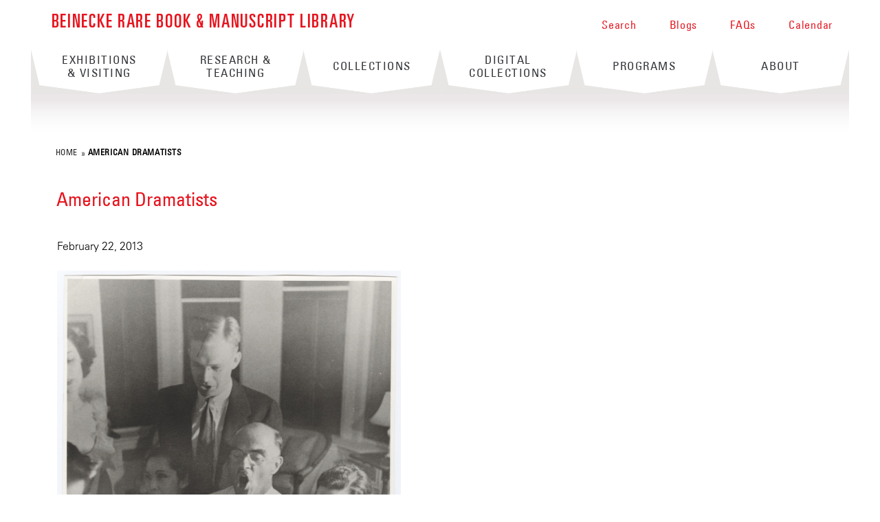

--- FILE ---
content_type: text/javascript
request_url: https://beinecke.library.yale.edu/sites/default/files/js_injector/js_injector_3.js?t9w3ir
body_size: -199
content:
var menuItems = document.querySelectorAll('li.has-submenu');
Array.prototype.forEach.call(menuItems, function(el, i){
	el.addEventListener("mouseover", function(event){
		el.classList.add('open');
		clearTimeout(timer);
	});
	el.addEventListener("mouseout", function(event){
		timer = setTimeout(function(event){
			el.classList.remove('open');
		}, 1000);
	});
});

--- FILE ---
content_type: application/javascript; charset=utf-8
request_url: https://siteimproveanalytics.com/js/siteanalyze_66356571.js
body_size: 39199
content:
var _sz=_sz||[];_sz&&_sz.core&&_sz.core._isloaded!=null?_sz.core.warn&&_sz.core.warn("Script requested to load and execute again, this is not desirable and will be blocked"):(_sz.push(["detect_struggles",{rageClick:{clickThreshold:4,clickRadius:20,timeWindowMs:2e3},excessiveScroll:{continuous:{pagesThreshold:3,timeWindowMs:1500},backAndForth:{minScrollHeightMultiplier:1.5,pagesThreshold:.5,timeWindowMs:1e3},rage:{directionChanges:4,timeWindowMs:1e3},debounceMs:1e3}}]),_sz.push(["heatmap",{matches:{permanent:["http://www.yale.edu","https://alumni.yale.edu","https://belong.yale.edu","https://divinity.yale.edu","https://environment-review.yale.edu","https://gsas.yale.edu/admissions/degree-program-application-process","https://hospitality.yale.edu","https://news.yale.edu","https://poorvucenter.yale.edu","https://workday.yale.edu","https://www.yale.edu","https://your.yale.edu","https://your.yale.edu/work-yale/careers","https://jedsi.yale.edu","https://envirocenter.yale.edu","https://epi.yale.edu","https://epi.yale.edu/epi-results/2022/component/cch","https://epi.yale.edu/epi-results/2022/component/epi","https://epi.yale.edu/epi-results/2022/country/dnk","https://epi.yale.edu/epi-results/2022/country/usa","https://hixon.yale.edu","https://hixon.yale.edu/event-series/data-driven-urban-forestry","https://uri.yale.edu","https://elti.yale.edu","https://artgallery.yale.edu/collection","https://facilities.yale.edu/contractor-consultant-resources/design-guidelines/yale-university-design-standards-capital-project","https://fas.yale.edu","https://fas.yale.edu/faculty-appointments-promotions/documents-resources","https://fas.yale.edu/faculty-appointments-promotions/documents-resources/fas-chart-required-documents","https://fas.yale.edu/fas-deans-office/directory","https://fas.yale.edu/fas-departments-and-programs","https://hospitality.yale.edu/when-where","https://ipch.yale.edu","https://ipch.yale.edu/explore-our-work","https://ipch.yale.edu/opportunities","https://ipch.yale.edu/preserving-cultural-heritage-global-strategies-and-perspectives","https://isps.yale.edu","https://library.yale.edu/find-request-and-use/use/using-special-collections","https://library.yale.edu/marx","https://library.yale.edu/news/yale-library-developing-ai-application-could-transform-research-digitized-collections","https://library.yale.edu/visit-and-study","https://web.library.yale.edu/places/to-study","https://registrar.yale.edu/message-archive","https://religiousstudies.yale.edu","https://research.computing.yale.edu","https://research.yale.edu","https://research.yale.edu/cores","https://research.yale.edu/resources","https://resources.environment.yale.edu/careers","https://resources.environment.yale.edu/incoming","https://resources.environment.yale.edu/incoming/dates","https://resources.environment.yale.edu/resources","https://resources.environment.yale.edu/resources/student-resources","https://sas.yale.edu","https://studenttechnology.yale.edu/new-students","https://sustainability.yale.edu/blog/6-ways-preserve-biodiversity","https://world.yale.edu","https://world.yale.edu/region/latin-america","https://yalebooks.yale.edu","https://yalebooks.yale.edu/2024-art-book-sale/","https://yalebooks.yale.edu/book/9780300244052/the-rediscovery-of-america/","https://yalecollege.yale.edu","https://yalecollege.yale.edu/academics/academic-advising","https://yalecollege.yale.edu/academics/academic-calendar/2022-2023-academic-calendar","https://yalecollege.yale.edu/first-year-and-new-student-resources","https://yalecollege.yale.edu/first-year-and-new-student-resources/new-student-forms-tasks","https://yalecollege.yale.edu/registration-course-selection/design-your-first-year","https://yalecollege.yale.edu/registration-course-selection/first-year-course-selection/explore-majors","https://environment.yale.edu","https://environment.yale.edu/about","https://environment.yale.edu/academics","https://environment.yale.edu/academics/certificate-programs","https://environment.yale.edu/academics/doctoral","https://environment.yale.edu/academics/masters/joint-degrees","https://environment.yale.edu/academics/masters/mem","https://environment.yale.edu/academics/masters/mem/specializations/climate","https://environment.yale.edu/academics/masters/mem/specializations/ecosystem","https://environment.yale.edu/academics/masters/mf","https://environment.yale.edu/admissions/doctoral","https://environment.yale.edu/admissions/doctoral/apply","https://environment.yale.edu/admissions/masters","https://environment.yale.edu/admissions/masters/apply","https://environment.yale.edu/admissions/masters/funding-your-degree","https://environment.yale.edu/admissions/masters/funding-your-degree/student-loans","https://environment.yale.edu/alumni","https://environment.yale.edu/canopy/2023","https://environment.yale.edu/canopy/2023/class-notes","https://environment.yale.edu/canopy/2023/feature/climate-of-climate-change-shifting","https://environment.yale.edu/canopy/2023/feature/scaling-green-chemistry-globally-sustainable-future","https://environment.yale.edu/canopy/2023/news-and-notes","https://environment.yale.edu/canopy/2023/research-updates","https://environment.yale.edu/canopy/2024","https://environment.yale.edu/certificates/urban","https://environment.yale.edu/directory/faculty","https://environment.yale.edu/directory/faculty/dorceta-taylor","https://environment.yale.edu/directory/faculty/mark-bradford","https://environment.yale.edu/forest-school","https://environment.yale.edu/giving","https://environment.yale.edu/learning-communities/climate-change","https://environment.yale.edu/news","https://environment.yale.edu/news/article/can-we-mitigate-ais-environmental-impacts","https://environment.yale.edu/research","https://environment.yale.edu/student-experience","https://french.yale.edu","https://its.yale.edu/about-it/it-careers","https://yalesites.yale.edu","https://yalesites.yale.edu/resource-library","https://your.yale.edu/get-help","https://your.yale.edu/housing-at-yale","https://your.yale.edu/page-not-found","https://your.yale.edu/policies-procedures","https://your.yale.edu/policies-procedures/university-policy-library","https://your.yale.edu/search","https://your.yale.edu/working-at-yale/benefits","https://your.yale.edu/working-at-yale/manager-toolkit/recognition-hub","https://your.yale.edu/working-at-yale/manager-toolkit/team-experience-builder/resource-hub","https://your.yale.edu/work-yale/financial-management","https://your.yale.edu/work-yale/staff-resources/staff-recognition/staff-spirit-week","https://your.yale.edu/youryale","https://ycrc.yale.edu","https://ypps.yale.edu/yale-ppe-procurement-update-fall-2022","https://enterprisemonitoring.yale.edu","https://lux.collections.yale.edu","https://lux.collections.yale.edu/","https://lux.collections.yale.edu/content/faq","https://lux.collections.yale.edu/view/object/aa37b86a-928c-4e9d-9ed1-7d7f61d67d01","https://lux.collections.yale.edu/view/results/objects?q=","https://lux.collections.yale.edu/view/results/works?q=%7B%22AND%22%3A%5B%7B%22OR%22%3A%5B%7B%22createdBy%22%3A%7B%22id%22%3A%22https%3A%2F%2Flux.collections.yale.edu%2Fdata%2Fperson%2F54cd037e-1917-42dd-9d57-3eba1fc044be%22%7D%7D%2C%7B%22publishedBy%22%3A%7B%22id%22%3A%22https%3A%2F%2Flux.collections.yale.edu%2Fdata%2Fperson%2F54cd037e-1917-42dd-9d57-3eba1fc044be%22%7D%7D%2C%7B%22creationInfluencedBy%22%3A%7B%22id%22%3A%22https%3A%2F%2Flux.collections.yale.edu%2Fdata%2Fperson%2F54cd037e-1917-42dd-9d57-3eba1fc044be%22%7D%7D%5D%7D%5D%7D&searchLink=true","https://e360.yale.edu","https://e360.yale.edu/digest/summer-2023-hottest","https://e360.yale.edu/topics","https://ask.yale.edu","https://restoration.elti.yale.edu","https://restoration.elti.yale.edu/browse/table/ecosystems","https://restoration.elti.yale.edu/featured","https://restoration.elti.yale.edu/resource-search","https://whc.yale.edu","https://whc.yale.edu/calendars","https://lux-front-dev.collections.yale.edu","https://climatecommunication.yale.edu","https://climatecommunication.yale.edu/visualizations-data/ycom-us/","https://karate.sites.yale.edu","https://ai.yale.edu","https://ai.yale.edu/guidance","https://ai.yale.edu/yales-ai-tools-and-resources","https://ai.yale.edu/yales-ai-tools-and-resources/clarity-platform","https://ai.yale.edu/yales-ai-tools-and-resources/clarity-platform/clarity-platform-faqs","https://poorvucenter.yale.edu/i-am-yale-faculty","https://poorvucenter.yale.edu/posts/2025-09-10-a-promise-fulfilled-poorvu-center-welcomes-new-haven-promise-fellow","https://facultyadmin.yale.edu","https://facultyadmin.yale.edu/administrative-processes/managing-compensation/summer-compensation","https://facultyadmin.yale.edu/searches-appointments/interfolio-introduction-and-tips","https://ltdaadhub.yale.edu","https://ltdaadhub.yale.edu/roles-of-gift-and-records-services-for-constituent-records"],include:[],exclude:[]}}]),_sz.push(["accountid",66356571]),_sz.push(["region","r1"]),_sz.push(["endpoint","global"]),_sz.push(["custom",function(){(function(sz){var globalSiteId,extraRequest;sz.core.request&&!sz.core.proxyRequest&&(globalSiteId=320080,sz.core.proxyRequest=sz.core.request,extraRequest=function(siteId,p,o){var newO=JSON.parse(JSON.stringify(o));newO.cid=siteId;newO.luid&&(newO.luid=newO.luid+"-"+siteId);newO.addcid&&delete newO.addcid;newO.cvid&&delete newO.cvid;sz.core.proxyRequest(p,newO)},sz.core.request=function(p,o){sz.core.proxyRequest(p,o);extraRequest(globalSiteId,p,o)})})(_sz)},'Duplicate all logs to "Global" site']),_sz.push(["custom",function(){(function($){"use strict";$&&$(document).ready(function(){var testing=!1,track=function(ev){ev=["event"].concat(ev);testing?console.log(ev):_sz.push(ev)},href=window.location.href.toLowerCase();if(href.indexOf("https://gsas.yale.edu/admissions/departments")>-1)$(".department .dept-url a:not([href*='catalog'])").on("click",function(){track(["Department Sites","Click","Department Site - "+$(this).attr("href")])})})})(window.jQuery),function($){"use strict";$&&$(document).ready(function(){var testing=!1,track=function(ev){ev=["event"].concat(ev);testing?console.log(ev):_sz.push(ev)},href=window.location.href.toLowerCase();if(href.indexOf("https://your.yale.edu/work-yale/careers")>-1)$(".field-group-div .field-item a").on("click",function(){track(["Careers- Hero Banner CTA","Click","Hero Banner Call to Action - "+$(this).text().trim()])})})}(window.jQuery),function($){"use strict";$&&$(document).ready(function(){var testing=!1,track=function(ev){ev=["event"].concat(ev);testing?console.log(ev):_sz.push(ev)},href=window.location.href.toLowerCase();if(href.indexOf("https://news.yale.edu/")>-1)$(".sharetools a[class^='a2a_button_']").on("click",function(){track(["News - Social Shares","Social media share (Click)","Social Share Tracking - "+$(this).text().trim()])})})}(window.jQuery),function($){"use strict";$&&$(document).ready(function(){var testing=!1,track=function(ev){ev=["event"].concat(ev);testing?console.log(ev):_sz.push(ev)},href=window.location.href.toLowerCase();if(href.indexOf("https://your.yale.edu/")>-1)$("a.btn[href^='https://storymaps.arcgis.com/stories/']").on("click",function(){track(["Tell Your Story Button","Click","clicks on tell your story CTA"])})})}(window.jQuery),function($){"use strict";$&&$(document).ready(function(){var testing=!1,track=function(ev){ev=["event"].concat(ev);testing?console.log(ev):_sz.push(ev)},href=window.location.href.toLowerCase();if(href.indexOf("https://divinity.yale.edu/faculty-and-research/yds-faculty")>-1)$("#edit-field-people-type-value").on("change",function(){track(["Divinity Faculty Filter","Filter usage","User Behavior - "+$(this).attr("value")])})})}(window.jQuery)},"Event Track - 2022-10-24"]),_sz.push(["custom",function(){(function($){"use strict";$&&$(document).ready(function(){var testing=!1,track=function(ev){ev=["event"].concat(ev);testing?console.log(ev):_sz.push(ev)},href=window.location.href.toLowerCase();if(href.indexOf("https://hospitality.yale.edu/")>-1)$(".utility-icons .icon-explainer").on("click",function(){track(["Hospitality Icon Headers","Click","Clicks on icons in the header - "+$(this).text().trim()])})})})(window.jQuery),function($){"use strict";$&&$(document).ready(function(){var testing=!1,track=function(ev){ev=["event"].concat(ev);testing?console.log(ev):_sz.push(ev)},href=window.location.href.toLowerCase();if(href.indexOf("https://divinity.yale.edu/faculty-and-research/yds-faculty")>-1)$("#edit-submit-faculty-view").on("click",function(){track(["YDS Faculty Apply Click","Click","Clicks on apply button"])})})}(window.jQuery),function($){"use strict";$&&$(document).ready(function(){var testing=!1,track=function(ev){ev=["event"].concat(ev);testing?console.log(ev):_sz.push(ev)},href=window.location.href.toLowerCase();if(href.indexOf("https://poorvucenter.yale.edu/calendar")>-1)$(".tabs a").on("click",function(){track(["Poorvu Calendar Upcoming vs Month","Filter/page views",$(this).text().trim().replace(/\(.+?$/g,"")])})})}(window.jQuery),function($){"use strict";$&&$(document).ready(function(){var testing=!1,track=function(ev){ev=["event"].concat(ev);testing?console.log(ev):_sz.push(ev)},href=window.location.href.toLowerCase();if(href.indexOf("https://belong.yale.edu/")>-1)$(".hometopanimation .more-link a").on("click",function(){track(["Vision Campaign","Clicks and submit","Clicks on Vision"])})})}(window.jQuery),function($){"use strict";$&&$(document).ready(function(){var testing=!1,track=function(ev){ev=["event"].concat(ev);testing?console.log(ev):_sz.push(ev)},href=window.location.href.toLowerCase();if(href.indexOf("https://belong.yale.edu/")>-1)$("a[href='/share-your-ideas']").on("click",function(){track(["Vision Campaign","Clicks and submit","Clicks on Share Your Ideas"])})})}(window.jQuery),function($){"use strict";$&&$(document).ready(function(){var testing=!1,track=function(ev){ev=["event"].concat(ev);testing?console.log(ev):_sz.push(ev)},href=window.location.href,isChecked=!1;if(href.indexOf("https://belong.yale.edu/share-your-ideas")>-1)$("input.webform-submit").on("click",function(){isChecked==!1&&(track(["Vision Campaign","Clicks and submit","Share your Ideas - Form Submit"]),isChecked=!0)})})}(window.jQuery),function($){"use strict";$&&$(document).ready(function(){var testing=!1,track=function(ev){ev=["event"].concat(ev);testing?console.log(ev):_sz.push(ev)},href=window.location.href.toLowerCase();if(href.indexOf("https://environment-review.yale.edu/about-us")>-1)$("a[href^='http://eepurl.com/']").on("click",function(){track(["Environmental Review Newsletter Signups","Click","Sign Up for Our Newsletter"])})})}(window.jQuery)},"Event Track - 2022-10-24 (Part 2)"]),_sz.push(["custom",function(){function extractSearchQuery(url){try{const parsedUrl=new URL(url),urlParams=new URLSearchParams(parsedUrl.search);return(urlParams.get("sq")||"").trim()}catch{var searchMatch=queryString.match(/[&?]sq=(?<sq>[^&]+)/i);return searchMatch&&searchMatch.groups!=null?(searchMatch.groups.sq||"").trim():""}}var checkInterval=null,checkTries=0;_sz.push(["after_pageview_tracked",function(){(clearInterval(checkInterval),checkTries=0,window.location.href.indexOf("lux.collections.yale.edu/view/results")<0)||(checkInterval=setInterval(function(){var searchQuery,hits,searchResultsTabs,i,searchResultTab,searchResultQuery,searchResultText,extractHits,raw,parsedHits;if(checkTries>60){clearInterval(checkInterval);return}if((searchQuery=extractSearchQuery(window.location.href),searchQuery)&&(hits=null,searchResultsTabs=document.querySelectorAll('nav.navbar[data-testid="results-page-navbar pb-0"] div a'),searchResultsTabs.length>0)){for(i=0;i<searchResultsTabs.length;i++){if(searchResultTab=searchResultsTabs[i],searchResultQuery=extractSearchQuery(searchResultTab.href),searchResultQuery!=searchQuery)return;if(searchResultText=searchResultTab.textContent,extractHits=/(?<hits>[0-9.,]+)/.exec(searchResultText),extractHits!=null&&extractHits.groups!=null){if(raw=extractHits.groups.hits.replace(/[,.]/g,"").trim(),!raw)return;parsedHits=parseInt(raw);isNaN(parsedHits)||(hits=(hits||0)+parsedHits)}}_sz.push(["search",searchQuery,hits]);clearInterval(checkInterval)}},500))}])},"Internal search - 3238440 & 4260698"]),_sz.push(["custom",function(){(function($){"use strict";$&&$(document).ready(function(){var href=window.location.href,sw;href.indexOf("cybersecurity.yale.edu/search")>-1&&(sw=window.location.href.match(/\?search=([^&\/#!]*)/)[1].replace(/(\+|%20)/g," "),_sz.push(["sw",sw]))})})(window.jQuery)},"Internal Search - 2725279"]),_sz.push(["feedbackv2",{feedbackid:675,layout:{colors:{background:"#00356b",text:"#FFFFFF",button:"#f0f0f0",buttonText:"#000000"},satisfaction:{show:!0,scale:2},comment:{show:!0,mandatory:!0},supportLink:!0,backgroundTransparent:!0,font:{name:1,size:2},state:2,position:7,everyPage:!1,theme:3,icon:2},matches:{include:[{m:2,s:"https://lux.collections.yale.edu/view/"}],exclude:[{m:4,s:"https://lux.collections.yale.edu/view/person/bffc05ec-afa5-4a26-979f-c484013c2d4f"},{m:4,s:"http://lux.collections.yale.edu/view/results/works?q=%7B%22AND%22%3A%5B%7B%22text%22%3A%22eva%22%2C%22_lang%22%3A%22en%22%7D%2C%7B%22text%22%3A%22strautmann%22%2C%22_lang%22%3A%22en%22%7D%5D%7D&sq=eva+strautmann"},{m:4,s:"https://lux.collections.yale.edu/view/results/people?q=%7B%22AND%22%3A%5B%7B%22text%22%3A%22eva%22%2C%22_lang%22%3A%22en%22%7D%2C%7B%22text%22%3A%22strautmann%22%2C%22_lang%22%3A%22en%22%7D%5D%7D&sq=eva+strautmann"},{m:4,s:"https://lux.collections.yale.edu/view/text/bb529522-66ee-4eda-85c5-bdb2ead4a38f"}]},texts:{button:"Submit",close:"Close",comment:"Briefly describe your research goals or search experience in LUX today.   Describe a discovery or connection you made using LUX.  All responses are anonymous. ",confirmation:"Thank you for your feedback",question:"Tell us about your use of LUX today.  ",title:"What brings you to LUX today?",commentHeader:null,supportLinkText:"For a response, please use the LUX feedback form.",supportUrl:"https://yaleuniversity.tfaforms.net/99?tfa_301",errors:{grade:"Please choose a rating",comment:"Please leave feedback for us in the comment area"},a11y:null,dontShowAgain:"Don't show this again"},behavior:{showOnDevices:1,removeOnClose:!0,dontShowAgainButtonVisible:!0}}]),_sz.push(["feedbackv2",{feedbackid:620,layout:{colors:{background:"#A9CF3F",text:"#000000",button:"#FFFFFF",buttonText:"#000000"},satisfaction:{show:!0,scale:7},comment:{show:!0,mandatory:!1},supportLink:!1,backgroundTransparent:!1,font:{name:1,size:2},state:2,position:5,everyPage:!1,theme:1,icon:2},matches:{include:[{m:1,s:"financial-resources"}],exclude:[]},texts:{button:"Submit",close:"Close",comment:"Please leave your feedback here",confirmation:"Thank you for your feedback",question:" How easy was it to find what you were looking for",title:"Give us feedback",commentHeader:null,supportLinkText:null,supportUrl:null,errors:{grade:"Please choose a rating",comment:null},a11y:null,dontShowAgain:"Don't show this again"},behavior:{showOnDevices:1,removeOnClose:!1,dontShowAgainButtonVisible:!0}}]),_sz.push(["event_tracking",{id:2311,configuration:{trackOn:{urlMatch:{pattern:"^https://ai\\.yale\\.edu/yales-ai-tools-and-resources/clarity-platform$",options:"i"}},type:"click",click:{cssSelector:"div.dialog-off-canvas-main-canvas > div.layout-container > div.main > main.main-content > div.yds-two-column > div.yds-two-column.yds-two-column__inner > div.yds-two-column__primary > div.component-wrapper.component-wrapper--no-top-margin > div.component-wrapper__inner > div.cta-group > a.cta.link-purpose.link-purpose-external"},category:{static:"chat with clarity"},action:{static:"click"},label:{static:"",dynamic:!0}}}]),_sz.push(["event_tracking",{id:2366,configuration:{trackOn:{urlMatch:{pattern:"^https://ai\\.yale\\.edu/yales-ai-tools-and-resources$",options:"i"}},type:"click",click:{cssSelector:"div.dialog-off-canvas-main-canvas > div.layout-container > div.main > main.main-content > div.layout.layout--onecol > div.layout__region.layout__region--content > div.text-field.no-page-spacing > div.text-field__inner > div.text > div.table-wrapper > table > tbody > tr > td > p > a.ys_internal.ys_linked"},category:{static:"Tools Table"},action:{static:"click"},label:{static:"",dynamic:!0}}}]),_sz.push(["event_tracking",{id:2592,configuration:{trackOn:{urlMatch:{pattern:"https://ai\\.yale\\.edu/",options:"i"}},type:"click",click:{cssSelector:"div.dialog-off-canvas-main-canvas > div.layout-container > header.site-header > div.site-header__inner > div.site-header__menu-wrapper > div.site-header__menu-secondary.site-header__menu-secondary--desktop > div.site-header__secondary > div.site-header__utility-nav > div.utility-bar > nav.utility-nav > ul.utility-nav__menu.utility-nav__menu--level-0 > li.utility-nav__item.utility-nav__item--level-0 > a.utility-nav__link.utility-nav__link--level-0.ys_internal.ys_linked"},category:{static:"top nav"},action:{static:"click"},label:{static:"",dynamic:!0}}}]),_sz.push(["event_tracking",{id:2931,configuration:{trackOn:{urlMatch:{pattern:"https://yalehealth\\.yale\\.edu",options:"i"}},type:"click",click:{cssSelector:"footer.site-footer > div.site-footer__content > div.site-footer__quick-links-menu > nav.block-quick-links-menu > ul.menu.menu--quick-links.menu--level-0 > li.menu__item > a.ai-chatbot"},category:{static:"yale health navigator"},action:{static:"click"},label:{static:"",dynamic:!0}}}]),_sz.push(["event_tracking",{id:2975,configuration:{trackOn:{urlMatch:{pattern:"^https://ai\\.yale\\.edu/$",options:"i"}},type:"click",click:{cssSelector:"div.dialog-off-canvas-main-canvas > div.layout-container > div.main > main.main-content > div.layout.layout--onecol > div.layout__region.layout__region--content > div.callouts > div.callouts__wrap > div.callouts__inner > div.callout > div.callout__inner > a.callout__cta.ys_internal.ys_linked"},category:{static:"home page buttons"},action:{static:"click"},label:{static:"",dynamic:!0}}}]),_sz.push(["event_tracking",{id:3106,configuration:{trackOn:{urlMatch:{pattern:"^https://usability\\.yale\\.edu$",options:"i"}},type:"click",click:{cssSelector:"div.page.clearfix > main.section.section-content > div > div.zone-wrapper.zone-content-wrapper.clearfix > div.zone.zone-content.clearfix.container-12 > div.grid-8.region.region-content > div.region-inner.region-content-inner > div.block.block-system.block-main.block-system-main.odd.block-without-title > div.block-inner.clearfix > div.content.clearfix > div.cards_page_cards > a.cards_page_card > h2"},category:{static:"ux cards"},action:{static:"click"},label:{static:"",dynamic:!0}}}]),_sz.push(["event_tracking",{id:3107,configuration:{trackOn:{urlMatch:{pattern:"https://ai\\.yale\\.edu",options:"i"}},type:"click",click:{cssSelector:"div.dialog-off-canvas-main-canvas > div.layout-container > header.site-header > div.site-header__inner > div.site-header__menu-wrapper > div.site-header__primary > div.site-header__primary-nav > nav.primary-nav.menu-with-toggle > ul.primary-nav__menu.primary-nav__menu--level-0 > li.primary-nav__item.primary-nav__item--level-0 > a.primary-nav__link.primary-nav__link--level-0"},category:{static:"primary navigation"},action:{static:"click"},label:{static:"",dynamic:!0}}}]),_sz.push(["event_tracking",{id:3312,configuration:{trackOn:{urlMatch:{pattern:"https://yalehealth\\.yale\\.edu",options:"i"}},type:"click",click:{cssSelector:"div.chat-icon > a.ai-chatbot"},category:{static:"yale health navigator"},action:{static:"click"},label:{static:"Chatbot Widget"}}}]),_sz.push(["event_tracking",{id:3880,configuration:{trackOn:{urlMatch:{pattern:"https://environment\\.yale\\.edu/news/article/",options:"i"}},type:"click",click:{cssSelector:"div.dialog-off-canvas-main-canvas > div.page.page--yse-detail-news > div.page-wrapper > main.main-content > div > div.grid-container > div.grid-x.grid-margin-x > div.cell.medium-10.medium-offset-1.large-8.large-offset-2 > div.article--info > div.article--info__tags > div.tags > figure.audio--audio-for-article-text"},category:{static:"play audio"},action:{static:"click"},label:{static:"Audio Version"}}}]),_sz.push(["event_tracking",{id:3902,configuration:{trackOn:{urlMatch:{pattern:"https://ai\\.yale\\.edu",options:"i"}},type:"click",click:{cssSelector:"div.dialog-off-canvas-main-canvas > div.layout-container > header.site-header > div.site-header__inner > div.site-header__menu-wrapper > div.site-header__menu-secondary.site-header__menu-secondary--desktop > div.site-header__secondary > div.site-header__utility-nav > div.utility-bar > nav.utility-nav > ul.utility-nav__menu.utility-nav__menu--level-0 > li.utility-nav__item.utility-nav__item--level-0"},category:{static:"utility navigation"},action:{static:"click"},label:{static:"",dynamic:!0}}}]),_sz.push(["event_tracking",{id:3977,configuration:{trackOn:{urlMatch:{pattern:"^https://ipch\\.yale\\.edu$",options:"i"}},type:"click",click:{cssSelector:"div.dialog-off-canvas-main-canvas > div.layout-container > div.main > main.main-content > div.layout.layout--onecol > div.layout__region.layout__region--content > div.custom-card-collection > div.custom-card-collection__inner > ul.custom-card-collection__cards > li.custom-card > div.custom-card__content > h2.custom-card__heading > a.custom-card__heading-link"},category:{static:"Lens Media"},action:{static:"click"},label:{static:"",dynamic:!0}}}]),_sz.push(["event_tracking",{id:4195,configuration:{trackOn:{urlMatch:{pattern:"^https://ai\\.yale\\.edu/yales-ai-tools-and-resources/clarity-platform/clarity-platform-faqs$",options:"i"}},type:"click",click:{cssSelector:"div.dialog-off-canvas-main-canvas > div.layout-container > div.main > main.main-content > div.layout.layout--onecol > div.layout__region.layout__region--content > div.accordion > div.accordion__inner > div > div > div.accordion-item > h3.accordion-item__heading > button.accordion-item__toggle"},category:{static:"accordion"},action:{static:"click"},label:{static:"",dynamic:!0}}}]),_sz.push(["event_tracking",{id:4200,configuration:{trackOn:{urlMatch:{pattern:"^https://ai\\.yale\\.edu/yales-ai-tools-and-resources$",options:"i"}},type:"click",click:{cssSelector:"div.dialog-off-canvas-main-canvas > div.layout-container > div.main > main.main-content > div.yds-two-column > div.yds-two-column.yds-two-column__inner > div.yds-two-column__secondary > div.text-field > div.text-field__inner > div.text > p > a"},category:{static:"anchor links"},action:{static:"click"},label:{static:"",dynamic:!0}}}]),_sz.push(["event_tracking",{id:4246,configuration:{trackOn:{urlMatch:{pattern:"^https://usability\\.yale\\.edu$",options:"i"}},type:"click",click:{cssSelector:"div.page.clearfix > main.section.section-content > div > div.zone-wrapper.zone-content-wrapper.clearfix > div.zone.zone-content.clearfix.container-12 > div.grid-8.region.region-content > div.region-inner.region-content-inner > div.block.block-system.block-main.block-system-main.odd.block-without-title > div.block-inner.clearfix > div.content.clearfix > div.field.field-name-body.field-type-text-with-summary.field-label-hidden > div.field-items > div.field-item.even > p > a.mailto"},category:{static:"email link"},action:{static:"click"},label:{static:"",dynamic:!0}}}]),_sz.push(["event_tracking",{id:4247,configuration:{trackOn:{urlMatch:{pattern:"https://epi\\.yale\\.edu/",options:"i"}},type:"click",click:{cssSelector:"div.page.clearfix > main.section.section-content > div > div.zone-wrapper.zone-menu-wrapper.clearfix.yale-wide-menu > div.zone.zone-menu.clearfix.container-12 > div > div > div > div.grid-12.region.region-menu > div.region-inner.region-menu-inner > nav.navigation > div.block.block-superfish.block-1.block-superfish-1.odd.block-without-title > div.block-inner.clearfix > div.content.clearfix > ul.menu.sf-menu.sf-main-menu.sf-horizontal.sf-style-none.sf-total-items-5.sf-parent-items-0.sf-single-items-5.superfish-processed.sf-js-enabled > li.middle.even.sf-item-4.sf-depth-1.sf-no-children.sfHover > a.sf-depth-1"},category:{static:"home page buttons"},action:{static:"click"},label:{static:"",dynamic:!0}}}]),_sz.push(["event_tracking",{id:4248,configuration:{trackOn:{urlMatch:{pattern:"^https://portal\\.redcap\\.yale\\.edu$",options:"i"}},type:"click",click:{cssSelector:"div.page.clearfix > main.section.section-content > div > div.zone-wrapper.zone-menu-wrapper.clearfix > div.zone.zone-menu.clearfix.yale-standard-menu.container-12 > div > div > div > div.grid-12.region.region-menu > div.region-inner.region-menu-inner > nav.navigation > div.block.block-block.action-bar-block.block-8.block-block-8.odd.block-without-title.collapsiblock-processed > div.block-inner.clearfix > div.content.clearfix > div.wrapper > div.button > a > div.action-link"},category:{static:"utility navigation"},action:{static:"click"},label:{static:"",dynamic:!0}}}]),_sz.push(["event_tracking",{id:4249,configuration:{trackOn:{urlMatch:{pattern:"^https://portal\\.redcap\\.yale\\.edu$",options:"i"}},type:"click",click:{cssSelector:"div.page.clearfix > main.section.section-content > div > div.zone-wrapper.zone-menu-wrapper.clearfix > div.zone.zone-menu.clearfix.yale-standard-menu.container-12 > div > div > div > div.grid-12.region.region-menu > div.region-inner.region-menu-inner > nav.navigation > div.block.block-block.action-bar-block.block-8.block-block-8.odd.block-without-title.collapsiblock-processed > div.block-inner.clearfix > div.content.clearfix > div.wrapper > div.button > a > div.action-link"},category:{static:"utility navigation"},action:{static:"click"},label:{static:"",dynamic:!0}}}]),_sz.push(["event_tracking",{id:4250,configuration:{trackOn:{urlMatch:{pattern:"^https://gsas\\.yale\\.edu/commencement$",options:"i"}},type:"click",click:{cssSelector:"div.dialog-off-canvas-main-canvas > div.page.page--landing-page > div.page-wrapper > main.main-content > section.body-section.global-margin--8x > div.grid-container > div.grid-x.grid-margin-x > div.cell.auto > div.wysiwyg > p > a.external > strong"},category:{static:"utility navigation"},action:{static:"click"},label:{static:"",dynamic:!0}}}]),_sz.push(["event_tracking",{id:4763,configuration:{trackOn:{urlMatch:{pattern:"^https://ipch\\.yale\\.edu/Conservation-at-Yale$",options:"i"}},type:"click",click:{cssSelector:"div.dialog-off-canvas-main-canvas > div.layout-container > div.main > main.main-content > div.layout.layout--onecol > div.layout__region.layout__region--content > div.text-with-image > div.text-with-image__inner > div.text-with-image__content > div.text-with-image__ctas > a.link"},category:{static:"top nav"},action:{static:"click"},label:{static:"",dynamic:!0}}}]),_sz.push(["event_tracking",{id:4764,configuration:{trackOn:{urlMatch:{pattern:"https://ipch\\.yale\\.edu/Conservation-at-Yale",options:"i"}},type:"click",click:{cssSelector:"div.dialog-off-canvas-main-canvas > div.layout-container > div.main > main.main-content > div.layout.layout--onecol > div > div > div.page-title.visible > div.page-title__inner > div.page-title__top > div.page-title__title-wrap > h1.page-title__heading"},category:{static:"home page buttons"},action:{static:"click"},label:{static:"",dynamic:!0}}}]),_sz.push(["event_tracking",{id:5010,configuration:{trackOn:{urlMatch:{pattern:"https://chat\\.finance\\.yale\\.edu",options:"i"}},type:"click",click:{cssSelector:"#main-content > main > div:nth-child(3) > div > div.callouts > div > div > div > div > a"},category:{static:"Launch Chat"},action:{static:"click"},label:{static:"",dynamic:!0}}}]),_sz.push(["event_tracking",{id:5063,configuration:{trackOn:{urlMatch:{pattern:"^https://usability\\.yale\\.edu$",options:"i"}},type:"click",click:{cssSelector:"div.page.clearfix > main.section.section-content > div > div.zone-wrapper.zone-content-wrapper.clearfix > div.zone.zone-content.clearfix.container-12 > div.grid-4.region.region-sidebar-second.sidebar.yale-standard-sidebar-second > div.region-inner.region-sidebar-second-inner > aside.block.block-block.block-2.block-block-2.even.has-subject > div.block-inner.clearfix > div.content.clearfix > ul > li > a > em"},category:{static:"external link"},action:{static:"click"},label:{static:"",dynamic:!0}}}]),_sz.push(["event_tracking",{id:6395,configuration:{trackOn:{urlMatch:{pattern:"https://ai\\.yale\\.edu/yales-ai-tools-and-resources/clarity-platform",options:"i"}},type:"click",click:{cssSelector:"div.dialog-off-canvas-main-canvas > div.layout-container > div.main > main.main-content > div.layout.layout--onecol.page-meta > div.layout__region.layout__region--content > div > div.in-this-section > div.in-this-section__inner > nav.secondary-nav.menu-with-toggle > ul.secondary-nav__menu.secondary-nav__menu--level-0 > li.secondary-nav__item.secondary-nav__item--level-0 > a.secondary-nav__link.secondary-nav__link--level-0"},category:{static:"content collection"},action:{static:"click"},label:{static:"",dynamic:!0}}}]),_sz.push(["event_tracking",{id:6535,configuration:{trackOn:{urlMatch:{pattern:"https://your\\.yale\\.edu",options:"i"}},type:"click",click:{cssSelector:"div.dialog-off-canvas-main-canvas > div.layout-container > div > footer.site-footer > div.site-footer__inner > div.site-footer__primary > div.site-footer__columns > div.site-footer__columns-inner > div.link-group > div.link-group__inner > ul.link-group__links-column.link-group__links-column--one > li.link-group__list-item > a.link-group__link.ai-chatbot"},category:{static:"launch chat"},action:{static:"click"},label:{static:"IYY Chatbot Link"}}}]),_sz.push(["event_tracking",{id:6536,configuration:{trackOn:{urlMatch:{pattern:"^https://your\\.yale\\.edu$",options:"i"}},type:"click",click:{cssSelector:"a.cta-banner__cta"},category:{static:"hero"},action:{static:"click"},label:{static:"Hero Click"}}}]),_sz.push(["event_tracking",{id:6606,configuration:{trackOn:{urlMatch:{pattern:"https://fas\\.yale\\.edu/",options:"i"}},type:"click",click:{cssSelector:"div.dialog-off-canvas-main-canvas > div.page.page--home > div.page-wrapper > main.main-content > article.home-page > div.hero-background-threshold > section.hero.hero--img > div.hero__content > div.hero__content__inner > div.hero__content__bottom > div.hero__content__cta > div.hero__content__cta__buttons > ul > li > a.btn"},category:{static:"button"},action:{static:"click"},label:{static:"",dynamic:!0}}}]),_sz.push(["event_tracking",{id:6607,configuration:{trackOn:{urlMatch:{pattern:"^https://artgallery\\.yale\\.edu/research-and-learning/resources$",options:"i"}},type:"click",click:{cssSelector:"div.dialog-off-canvas-main-canvas > div.page-wrapper > main.main > div.node--published.core.grid.pt-30.pb-component > nav.gc-full.kl-t.d-f.f-d-c.rg-80.rg-70-s.pt-component.mb-component > div.node--published.navigation-card.ui-orange > div.navigation-card__text"},category:{static:"anchor links"},action:{static:"click"},label:{static:"",dynamic:!0}}}]),_sz.push(["event_tracking",{id:6608,configuration:{trackOn:{urlMatch:{pattern:"https://ipch\\.yale\\.edu",options:"i"}},type:"click",click:{cssSelector:"div.dialog-off-canvas-main-canvas > div.layout-container > header.site-header > div.site-header__inner > div.site-header__menu-wrapper > div.site-header__primary"},category:{static:"home page buttons"},action:{static:"click"},label:{static:"",dynamic:!0}}}]),_sz.push(["event_tracking",{id:6609,configuration:{trackOn:{urlMatch:{pattern:"^https://faswebteam\\.yale\\.edu$",options:"i"}},type:"click",click:{cssSelector:"div.dialog-off-canvas-main-canvas > div.layout-container > div.main > main.main-content > div.layout.layout--banner > div.layout__region.layout__region--content > div.cta-banner > div.cta-banner__content-wrapper > div.cta-banner__content > div.cta-banner__outer-wrap > div.cta-banner__wrap > a.cta-banner__cta"},category:{static:"email link"},action:{static:"click"},label:{static:"",dynamic:!0}}}]),_sz.push(["event_tracking",{id:6615,configuration:{trackOn:{urlMatch:{pattern:"https://news\\.yale\\.edu",options:"i"}},type:"click",click:{cssSelector:"div.dialog-off-canvas-main-canvas > div.layout-container.js--reveal-page > main > div.layout-content > div > div.share.js--share > button.share__open.js--share-open.scrolled"},category:{static:"button"},action:{static:"click"},label:{static:"Share"}}}]),_sz.push(["event_tracking",{id:6616,configuration:{trackOn:{urlMatch:{pattern:"https://news\\.yale\\.edu",options:"i"}},type:"click",click:{cssSelector:"div.dialog-off-canvas-main-canvas > div.layout-container.js--reveal-page > main > div.layout-content > div > div.share.js--share > div.share__modal.js--share-modal.share-is-open > div.share__card > ul.share__share-links > li > button.share__share-link.js--facebook"},category:{static:"button"},action:{static:"click"},label:{static:"Share Facebook"}}}]),_sz.push(["event_tracking",{id:6617,configuration:{trackOn:{urlMatch:{pattern:"https://news\\.yale\\.edu",options:"i"}},type:"click",click:{cssSelector:"div.dialog-off-canvas-main-canvas > div.layout-container.js--reveal-page > main > div.layout-content > div > article > div.listen-to-story.js--listen-to-story.js--reveal > div.listen-to-story__inner > button.listen-to-story__button > svg.listen-to-story__button-icon"},category:{static:"button"},action:{static:"click"},label:{static:"Listen to story"}}}]),_sz.push(["event_tracking",{id:6634,configuration:{trackOn:{urlMatch:{pattern:"https://news\\.yale\\.edu",options:"i"}},type:"click",click:{cssSelector:"ul.nav__featured-list >  li.nav__list-item"},category:{static:"external link"},action:{static:"click"},label:{static:"",dynamic:!0}}}]),_sz.push(["event_tracking",{id:6905,configuration:{trackOn:{urlMatch:{pattern:"chat\\.finance\\.yale\\.edu",options:"i"}},type:"click",click:{cssSelector:"a[href*='#launch-chat']"},category:{static:"launch chat"},action:{static:"click"},label:{static:"",dynamic:!0}}}]),_sz.push(["event_tracking",{id:6943,configuration:{trackOn:{urlMatch:{pattern:"^https://yalecollege\\.yale\\.edu/registration-course-selection/design-your-first-year$",options:"i"}},type:"click",click:{cssSelector:"div.dialog-off-canvas-main-canvas > div.page_wrapper > main.page > div.full_width_callouts > div.js-checkpoint.image_link_list.theme_blue_light.side_left.fs-checkpoint-element.fs-checkpoint.fs-checkpoint-active > div.container > div.row > div.col > div.image_link_list_inner > div.image_link_list_box > div.image_link_list_box_inner > div.image_link_list_body > ul.image_link_list_items > li.image_link_list_item > a.js-resource.image_link_list_link"},category:{static:"link"},action:{static:"click"},label:{static:"",dynamic:!0}}}]),_sz.push(["event_tracking",{id:6944,configuration:{trackOn:{urlMatch:{pattern:"https://yalecollege\\.yale\\.edu",options:"i"}},type:"click",click:{cssSelector:"div.dialog-off-canvas-main-canvas > div.page_wrapper > header.header > div.header_ribbon > div.container > div.row > div.col > div.header_ribbon_inner > div.header_group > div.header_announcements > button.js-swap.js-announcement-trigger.js-announcement-swap.announcement_trigger.fs-swap-element.fs-swap-enabled > span.announcement_label"},category:{static:"top nav"},action:{static:"click"},label:{static:"",dynamic:!0}}}]),_sz.push(["event_tracking",{id:6959,configuration:{trackOn:{urlMatch:{pattern:"https://your\\.yale\\.edu",options:"i"}},type:"click",click:{cssSelector:"a[href*='https://chat.finance.yale.edu']"},category:{static:"launch chat"},action:{static:"click"},label:{static:"",dynamic:!0}}}]),_sz.push(["event_tracking",{id:6974,configuration:{trackOn:{urlMatch:{pattern:"https://your\\.yale\\.edu",options:"i"}},type:"click",click:{cssSelector:"div.ai-engine-chat-button > a.ai-chatbot"},category:{static:"launch chat"},action:{static:"click"},label:{static:"IYY Chatbot Widget"}}}]),_sz.push(["event_tracking",{id:7045,configuration:{trackOn:{urlMatch:{pattern:"https://your\\.yale\\.edu",options:"i"}},type:"click",click:{cssSelector:"div.dialog-off-canvas-main-canvas > div.layout-container > header.site-header > div.site-header__inner > div.site-header__menu-wrapper > div.site-header__menu-secondary.site-header__menu-secondary--desktop > div.site-header__secondary > div.site-header__utility-nav > div.utility-bar > div.utility-nav__search > form.form--inline > div.form-item.form-item-keywords > input.form-text"},category:{static:"search"},action:{static:"click"},label:{static:"Start internal search"}}}]),_sz.push(["event_tracking",{id:7046,configuration:{trackOn:{urlMatch:{pattern:"^https://your\\.yale\\.edu/search$",options:"i"}},type:"click",click:{cssSelector:"div.dialog-off-canvas-main-canvas > div.layout-container > div.main > main.main-content > div.component-wrapper > div.component-wrapper__inner > div > form.search-form--page.form--inline > div.form-item.form-item--search.form-item-keywords > input.form-text.form-item__textfield"},category:{static:"search"},action:{static:"click"},label:{static:"Start internal search"}}}]),_sz.push(["event_tracking",{id:7047,configuration:{trackOn:{urlMatch:{pattern:"^https://your\\.yale\\.edu/search$",options:"i"}},type:"click",click:{cssSelector:"div.dialog-off-canvas-main-canvas > div.layout-container > div.main > main.main-content > div.component-wrapper > div.component-wrapper__inner > div.component-wrapper > div.component-wrapper__inner > div.tabs > div.tabs__tabs > ul.tabs__nav > li.tabs__item > a.tabs__link"},category:{static:"search"},action:{static:"click"},label:{static:"All Yale Results Search"}}}]),_sz.push(["event_tracking",{id:7119,configuration:{trackOn:{urlMatch:{pattern:"^https://poorvucenter\\.yale\\.edu/ask-poorvu$",options:"i"}},type:"click",click:{cssSelector:"a.cta.ai-chatbot"},category:{static:"button"},action:{static:"click"},label:{static:"Poorvu AI Chatbot"}}}]),_sz.push(["event_tracking",{id:7248,configuration:{trackOn:{urlMatch:{pattern:"news\\.yale\\.edu",options:"i"}},type:"click",click:{cssSelector:"div.dialog-off-canvas-main-canvas > div.layout-container.js--reveal-page > main > div.layout-content > div > article > div.blocks.blocks--no-top-margin > section.block.block-audio-player.js--audio-player.js--reveal.with-thumbnail > div.block-audio-player__inner > div.block-audio-player__content > div.block-audio-player__controls > div.block-audio-player__player > div.block-audio-player__header > button.block-audio-player__button"},category:{static:"button"},action:{static:"click"},label:{static:"Audio Clip"}}}]),_sz=_sz||[],function(w,d,sz,undefined){function process(args){var name=args[0];core.actions[name]===undefined?core.action("set",args):core.action(name,args.slice(1))}var core={curr:w.location.href,ref:d.referrer,esc:function(str){return encodeURIComponent(new String(str).replace(/(\r?\n)+/g," ").replace(/\s+/g," ").replace(/^\s+|\s+$/,""))},empty:function(e){return e==undefined||e==null||e==""},isarray:function(arr){return arr==undefined||arr==null?!1:Array&&typeof Array.isArray=="function"?Array.isArray(arr):Object.prototype.toString.call(arr)==="[object Array]"},tag:function(str){return d.getElementsByTagName?d.getElementsByTagName(str):[]},id:function(str){return d.getElementById?d.getElementById(str):!1},clone:function(o){var n={};for(var i in o)o.hasOwnProperty(i)&&(n[i]=o[i]);return n},rnd:function(){return Math.floor(Math.random()*1e5)},txt:function(o){return o.textContent?o.textContent:o.innerText},trim:function(str){return!str||typeof str!="string"?str:typeof str.trim=="function"?str.trim():str.replace(/^\s+|\s+$/gi,"")},uuid:function(){var S4=function(){return((1+Math.random())*65536|0).toString(16).substring(1)};return S4()+S4()+"-"+S4()+"-"+S4()+"-"+S4()+"-"+S4()+S4()+S4()},navtime:function(){var perf=w.performance||w.webkitPerformance||w.mozPerformance||w.msPerformance;return!perf||!perf.timing||perf.timing.navigationStart<1?null:(new Date).getTime()-perf.timing.navigationStart},_isready:!1,_readyhandlers:[],register:function(n,f){f.base=this.actions[n];this.actions[n]=f},actions:{},action:function(n,a){this.actions[n].apply(this.actions,a)},data:[],ready:function(f){if(f===undefined)return this._isready||core.done();this.when(this.ready,f)},queueready:function(f){this._isready&&core.done()?f():this._readyhandlers.push(f)},done:function(){return this._isloaded&&d&&d.body!=null&&(d.readyState=="interactive"||d.readyState=="complete")},_isloaded:!1,_whenTimer:null,when:function(cond,what){cond()?what():setTimeout(function(){core.when(cond,what)},50)},fmt:function(){for(var reg,_a=Array.prototype.slice.call(arguments),s=_a[0],a=_a.slice(1),i=0;i<a.length;i++)reg=new RegExp("\\{"+i+"\\}","gm"),s=s.replace(reg,a[i]);return s},listen:function(e,h){e.addEventListener?e.addEventListener("mousedown",h,!1):e.attachEvent&&e.attachEvent("onmousedown",h)},load:function(src){var szfb=d.createElement("script"),s;szfb.type="text/javascript";szfb.async=!0;szfb.src=src;s=d.getElementsByTagName("script")[0];s.parentNode.insertBefore(szfb,s)},global:function(n){return w[n]!==undefined&&w[n]!==null?w[n]:null},_images:[],_idx:0,requesturl:function(p,o){var params=[],val,seenValues,a,paramValue,i,url;o.rnd=sz.core.rnd();for(i in o)if(val=o[i],!this.empty(val))if(this.isarray(val))for(seenValues={},a=0;a<val.length;a++)this.empty(val[a])||(paramValue=this.esc(val[a]),seenValues[paramValue]==null&&(params.push(i+"="+paramValue),seenValues[paramValue]=!0));else params.push(i+"="+this.esc(val));return i=this._idx++,url=p+"?"+params.join("&"),url},request:function(p,o){var url=this.requesturl(p,o);this._images[i]=new Image;this._images[i].src="https://"+url;this.log("Requesting {0}",url)},fetch:function(resource,options){if(!w.fetch||typeof w.fetch!="function")return(this.warn("Fetch not available, cannot request {0}",resource),Promise&&typeof Promise.reject=="function")?Promise.reject(new Error("Fetch not available")):void 0;if(!resource)return(this.warn("Invalid fetch resource {0}",resource),Promise&&typeof Promise.reject=="function")?Promise.reject(new Error("Invalid fetch resource")):void 0;this.log("Fetching {0}",resource);var p=w.fetch(resource,options),self=this;return p.catch(function(reason){self.warn.apply(self,["Failed to fetch {0}: {1}",resource,reason])}),p},_logqueue:[],_logshown:!1,log:function(){this._logqueue.push({type:"msg",msg:Array.prototype.slice.call(arguments)});this._logshown&&this.showlog()},warn:function(){this._logqueue.push({type:"warn",msg:Array.prototype.slice.call(arguments)});this._logshown&&this.showlog()},showlog:function(){var dw,s,i,o,_e,_c;for(this._logshown=!0,dw=d.getElementById("szdebugarea"),dw&&dw.parentNode.removeChild(dw),s="",i=0;i<this._logqueue.length;i++)o=this._logqueue[i],s+='<p style="padding:8px;margin:0;margin-bottom:8px;background:#'+(o.type=="msg"?"FFF7C9":"ca0000;color:white")+';">'+(o.type=="warn"?"<b>Warning:<\/b> ":"")+decodeURIComponent(new String(this.fmt.apply(this,o.msg)).replace(/(&[a-z_]+=|\?)/g,"<br />&nbsp;&nbsp;&nbsp;$1"))+"<\/p>";_c=d.createElement("a");_c.href="#";_c.innerHTML="× Close";_c.style.cssText="display:block;float:right;color:black;text-decoration:none;";_c.onclick=function(){return _e.parentNode.removeChild(_e),core._logshown=!1,!1};_e=d.createElement("div");_e.style.cssText="position:fixed;top:10px;right:10px;background:white;border:1px #ccc solid;width:800px;padding:20px;padding-bottom:10px;font-size:12px;font-family:Arial;line-height:135%;max-height:90%;overflow-y:auto;text-align:left;z-index:999";_e.innerHTML=s;_e.id="szdebugarea";_e.appendChild(_c);d.body.appendChild(_e)},cookie:function(n,v,o){var expires,date,cookiev,cookies,i,cookie;if(typeof v!="undefined"){o=o||{path:"/"};v===null&&(v="",o.expires=-1);expires="";o.expires&&(typeof o.expires=="number"||o.expires.toUTCString)&&(typeof o.expires=="number"?(date=new Date,date.setTime(date.getTime()+o.expires*864e5)):date=o.expires,expires="; expires="+date.toUTCString());var path=o.path?"; path="+o.path:"; path=/",domain=o.domain?"; domain="+o.domain:"",secure=o.secure?"; secure":"",sameSite=o.sameSite?"; samesite="+o.sameSite:"; samesite=lax";d.cookie=[n,"=",encodeURIComponent(v),expires,path,domain,secure,sameSite,].join("")}else{if(cookiev=null,d.cookie&&d.cookie!=="")for(cookies=d.cookie.split(";"),i=0;i<cookies.length;i++)if(cookie=cookies[i].replace(/^\s+|\s+$/g,""),cookie.substring(0,n.length+1)==n+"="){cookiev=decodeURIComponent(cookie.substring(n.length+1));break}return cookiev}}},data,orig,i;for(core.register("set",function(name,val){for(var parts=name.split("."),prop=sz,key;parts.length>0;){if(key=parts.shift(),prop[key]===undefined){prop=0;break}if(parts.length==0)break;prop=prop[key]}prop&&key?prop[key]=val:core.warn("No property named {0}",name)}),core.register("register",function(args){core.register(args[0],args[1])}),core.register("custom",function(f,name){var msg="Running custom function";name&&name!=""&&(msg+=": <strong>"+name+"<\/strong>");core.log(msg);try{f()}catch(e){core.warn("Custom function failed! "+e.message)}}),core.register("setcurr",function(v){core.curr=v}),core.register("setref",function(v){core.ref=v}),core.register("loaded",function(){core._isloaded=!0}),core.register("showlog",function(){core.showlog()}),data=[],orig=[],i=0;i<sz.length;i++)data.push(sz[i]),orig.push(sz[i]);core.data=data;core.ready(function(){for(var i=0;i<orig.length;i++)process(orig[i]);while(core._readyhandlers.length>0)core._readyhandlers.shift().call();core._isready=!0});sz.push=function(args){core.data.push(args);core.ready()?process(args):core._readyhandlers.push(function(){process(args)})};sz.core=core}(window,document,_sz),function(w,d,sz,undefined){function request(path,reqObj,callback){sz.core.request(path,reqObj);callback&&typeof callback=="function"&&callback()}function fetchRequest(path,reqObj,fetchOptions){fetchOptions=fetchOptions||{};var resource,requestOptions={},requestParams={};if(reqObj!=null)for(k in reqObj)reqObj.hasOwnProperty(k)&&!sz.core.empty(reqObj[k])&&(requestParams[k]=reqObj[k]);return fetchOptions.method=="POST"||fetchOptions.method=="post"?(resource="https://"+path,requestOptions={method:"POST",headers:{"Content-Type":"application/x-www-form-urlencoded"},body:new URLSearchParams(requestParams)}):(resource="https://"+sz.core.requesturl(path,requestParams),requestOptions={method:"GET"}),fetchOptions.keepAlive===!0&&(requestOptions.keepalive=!0),sz.core.fetch(resource,requestOptions)}function trackOnClick(href){request(sz.analytics.endpoint.fullpath(),{accountid:opts.accountid,prev:opts.prev,ourl:href,ref:w.location.href,autoonclick:1,ckl:opts.ckl,rt:null})}function excludeOnClick(href,exclusions){var currentHref,i;try{if(currentHref=w.location.href.split("#")[0],href==null||href==""||href.toLowerCase().indexOf("javascript:")==0||href.indexOf("#")==0||href.charAt(href.length-1)=="#"||href==w.location.href||href==currentHref||href.indexOf(currentHref+"#")==0)return!0;if(sz.core.isarray(exclusions)!==!0)return!1;for(i=0;i<exclusions.length;i++)if(href.indexOf(exclusions[i])!==-1)return!0;return!1}catch(err){return!0}}function registeronclick(except){if(sz.analytics.config.cantrack&&!sz.analytics.state.onclickattached&&sz.analytics.config.noonclick!==!0){var anchors=sz.core.tag("a"),areas=sz.core.tag("area"),attachonclick=function(links){for(var l,i=0;i<links.length;i++)(l=links[i],excludeOnClick(l.href,except))||function(link){sz.core.listen(link,function(evt){evt&&evt[sz.analytics.config.onClickKey]===!0||(trackOnClick(link.href),evt&&(evt[sz.analytics.config.onClickKey]=!0))});l[sz.analytics.config.onClickKey]=!0}(l)};sz.core.log("Attaching onclick handlers");attachonclick(anchors);attachonclick(areas);sz.analytics.state.onclickattached=!0}}function registerOnClickFallback(){if(document.body==null||typeof document.body.addEventListener!="function"){sz.core.warn("Unable to attach onclick fallback handler");return}typeof document.body.removeEventListener!="function"&&document.body.removeEventListener("mousedown",handleOnClickFallbackEvent);document.body.addEventListener("mousedown",handleOnClickFallbackEvent);sz.core.log("Attached onclick fallback handler")}function handleOnClickFallbackEvent(evt){var elm,href;sz.analytics.config.noonclick!==!0&&evt!=null&&evt.target!=null&&typeof evt.target.closest=="function"&&evt[sz.analytics.config.onClickKey]!==!0&&(elm=evt.target.closest("a, area"),elm&&(href=elm.href,href&&!excludeOnClick(href,sz.analytics.config.noonclick)&&trackOnClick(href),evt[sz.analytics.config.onClickKey]=!0))}function eventParams(category,action,label){return{aid:opts.accountid,url:opts.url,luid:opts.luid,prev:opts.prev,c:category,a:action,l:label,cid:opts.cid,addcid:opts.addcid,ckl:opts.ckl,o:++eventOrder,d:Math.round((new Date-sz.analytics.state.requestTime)/1e3)}}function searchParams(searchTerm,results){var searchOpts={aid:opts.accountid,url:opts.url,luid:opts.luid,prev:opts.prev,search_term:searchTerm,cid:opts.cid,addcid:opts.addcid,ckl:opts.ckl,o:++searchOrder,d:Math.round((new Date-sz.analytics.state.requestTime)/1e3)};return results!=null&&(searchOpts.results=results),searchOpts}function feedbackParams(feedbackId,feedbackUid,rating,comment){var feedbackOpts={aid:opts.accountid,url:opts.url,title:opts.title,luid:opts.luid,prev:opts.prev,feedback_id:feedbackId,sluid:feedbackUid,cid:opts.cid,addcid:opts.addcid,ckl:opts.ckl,o:++feedbackOrder,d:Math.round((new Date-sz.analytics.state.requestTime)/1e3)};return rating!=null&&typeof rating=="number"&&(feedbackOpts.rating=rating),comment&&(feedbackOpts.comment=comment),feedbackOpts}function pingParams(pingValues){var pingOpts={aid:opts.accountid,url:opts.url,luid:opts.luid,prev:opts.prev,cid:opts.cid,addcid:opts.addcid,ckl:opts.ckl,o:++pingOrder};for(k in pingValues)pingValues.hasOwnProperty(k)&&(pingOpts[k]=pingValues[k]);return pingOpts}function hasdonottrack(){var dnt=window.doNotTrack||navigator.doNotTrack||navigator.msDoNotTrack;return dnt=="yes"||dnt=="1"||window.external&&window.external.msTrackingProtectionEnabled&&window.external.msTrackingProtectionEnabled()}function whenTracked(callback){sz.core.when(function(){return sz.analytics.state.tracked},callback)}function pingFlush(){sz.push([registry.ping,!0])}function usePing(){pingHandle!=null&&(clearInterval(pingHandle.interval),d.removeEventListener("visibilitychange",pingHandle.listener));sz.analytics.ping.enabled=!0;var pingInterval=Math.max(~~sz.analytics.ping.interval,5e3);pingHandle={interval:setInterval(function(){sz.push([registry.ping,!1])},pingInterval),listener:function(){d.visibilityState=="hidden"&&pingFlush()}};d.addEventListener("visibilitychange",pingHandle.listener);sz.core.log("Enabled ping functionality")}function resetTrackingState(){sz.analytics.state.tracked=!1;sz.analytics.state.onclickattached=!1;eventOrder=0;searchOrder=0;feedbackOrder=0;pingOrder=0;lastPing="{}";sz.analytics.timeTracker!=null&&sz.analytics.timeTracker.reset()}var registry={afterPageviewTracked:"after_pageview_tracked",attachOnClick:"attachonclick",breadcrumbs:"breadcrumbs",dump:"dump",endpoint:"endpoint",event:"event",feedbackResponse:"feedback_response",feedbackView:"feedback_view",groupSelector:"groupselector",invokeTracking:"invoketracking",kvp:"kvp",metaGroupName:"metagroupname",noOnClick:"noonclick",noTrack:"notrack",observe:"observe",param:"param",path:"path",ping:"ping",region:"region",request:"request",search:"search",set:"set",trackDynamic:"trackdynamic",trackPageview:"trackpageview"},opts={url:w.location.href,ref:d.referrer,title:d.title,res:w.screen.width+"x"+w.screen.height,accountid:"{ACCOUNT_ID}",groups:null,path:null,hits:null,sw:null,cid:null,rt:sz.core.navtime(),prev:null,ourl:null,luid:sz.core.uuid(),feedbackid:null,addcid:null,dnt:null,ckl:null},internalOpts={grk:null,kvps:null,breadcrumbsSelector:null,groupSelector:null,metaGroupName:null},defaultTracker=function(){sz.push([registry.invokeTracking])},tracker=defaultTracker,getRootDomain=function(){var result=/[-\w]+\.(?:[-\w]+\.xn--[-\w]+|[-\w]{3,}|[-\w]+\.[-\w]{2})$/i.exec(location.hostname);return(result&&result.length==1?result[0]:location.hostname).replace(/^www\./i,"")},getTimeTracker=function(){if(!w.performance||typeof w.performance.now!="function")return null;var tracker={_value:0,_marker:null,time:function(){var value=this._value,now;return this._marker!=null&&(now=w.performance.now(),value=this._value+Math.max(0,now-this._marker)),Math.round(value)},start:function(){this._marker==null&&(this._marker=w.performance.now())},stop:function(){if(this._marker!=null){var now=w.performance.now();this._value+=Math.max(0,now-this._marker);this._marker=null}},reset:function(){this._value=0;this._marker=null;this.updateState()},updateState:function(){d.visibilityState=="visible"?this.start():this.stop()}};return d.addEventListener("visibilitychange",()=>{tracker.updateState()}),tracker.updateState(),tracker},internalEventTypes={afterPageviewTracked:"after_pageview_tracked"},internalEventHandlers={notify:function(eventType){var args=Array.prototype.slice.call(arguments,1),eventTypeConfiguration=internalEventHandlers[eventType],listeners,i;if(eventTypeConfiguration&&typeof eventTypeConfiguration=="object"&&(listeners=eventTypeConfiguration.listeners,listeners&&listeners.length&&!(listeners.length<1)))for(i=0;i<listeners.length;i++)try{listeners[i].apply(null,args)}catch(e){sz.core.warn("Failed to notify listener {0} for event type {1} due to: {2}",i,eventType,e)}},[internalEventTypes.afterPageviewTracked]:{listeners:[],notify:function(trackOpts){internalEventHandlers.notify(internalEventTypes.afterPageviewTracked,trackOpts)}}},eventOrder,searchOrder,feedbackOrder,pingOrder,pingHandle,lastPing,getKvpValues;sz.analytics={config:{cantrack:!0,noonclick:!1,trackTime:!1,ready:!1,onClickKey:"szaocHandled"+sz.core.rnd(),cookieless:!1},cookie:{name:"nmstat",domain:getRootDomain(),expires:1e3,secure:!1,sameSite:null},endpoint:{configured:!1,host:"{ACCOUNT_ID}.global",domain:"siteimproveanalytics.io",path:"image.aspx",fullpath:function(host,path){return sz.analytics.endpoint.configure(),path||(path=host,host=this.host),(host||this.host)+"."+this.domain+"/"+(path||this.path)},configure:function(){sz.analytics.endpoint.configured||(sz.analytics.endpoint.host=sz.analytics.endpoint.host.replace("{ACCOUNT_ID}",opts.accountid||"shared"),sz.core.log("Configured host: {0}.{1}",sz.analytics.endpoint.host,sz.analytics.endpoint.domain),sz.analytics.endpoint.configured=!0)}},state:{requested:!1,requestTime:new Date,tracked:!1,onclickattached:!1},observer:null,ping:{enabled:!1,interval:3e4},region:"",timeTracker:null,getRootDomain:getRootDomain,replaceTracker:function(newTracker){tracker=typeof newTracker=="function"?newTracker:defaultTracker},opts:function(k){return opts[k]},getSessionId:function(){var cookieValue,cookieOptions,storedValue;return sz.analytics.config.cantrack&&!sz.analytics.config.cookieless?(cookieValue=sz.core.cookie(sz.analytics.cookie.name),cookieValue||(cookieValue=sz.core.uuid(),cookieOptions={expires:sz.analytics.cookie.expires,domain:sz.analytics.cookie.domain,secure:sz.analytics.cookie.secure,sameSite:sz.analytics.cookie.sameSite},sz.core.cookie(sz.analytics.cookie.name,cookieValue,cookieOptions),storedValue=sz.core.cookie(sz.analytics.cookie.name),storedValue||(sz.core.log("Failed to set cookie at domain '{0}', using fallback domain '{1}' instead",sz.analytics.cookie.domain,location.hostname),cookieOptions.domain=location.hostname,sz.core.cookie(sz.analytics.cookie.name,cookieValue,cookieOptions))),cookieValue):null},setCookieless:function(){var prevCookie=null;return function(enable){enable===!0?sz.analytics.config.cookieless||(sz.analytics.config.cookieless=!0,opts.ckl="1",prevCookie||(prevCookie=sz.core.cookie,sz.core.cookie=function(key,value){if(value!=undefined){sz.core.warn("All cookie functionality has been disabled. Not writing cookie {0} with value {1}",key,value);return}return prevCookie(key)})):(opts.ckl=null,prevCookie&&(sz.core.cookie=prevCookie,prevCookie=null));opts.prev=sz.analytics.getSessionId();sz.core.log("Prev refresh after cookieless config change: {0}",opts.prev)}}(),eventHandlers:function(){return{afterPageviewTracked:[].concat(internalEventHandlers[internalEventTypes.afterPageviewTracked].listeners)}}};sz.analytics.request=function(path,reqObj,callback){request(path,reqObj,callback)};sz.analytics.fetchRequest=function(path,reqObj,fetchOptions){return fetchRequest(path,reqObj,fetchOptions)};sz.core.register(registry.attachOnClick,function(){registeronclick(sz.analytics.config.noonclick);registerOnClickFallback()});eventOrder=0;searchOrder=0;feedbackOrder=0;pingOrder=0;pingHandle=null;sz.core.register(registry.endpoint,function(endpointHost){endpointHost?(sz.analytics.endpoint.host=endpointHost.indexOf("{ACCOUNT_ID}")<0?"{ACCOUNT_ID}."+endpointHost:endpointHost,sz.analytics.endpoint.configured=!1,sz.analytics.endpoint.configure()):sz.core.warn("Could not reconfigure endpoint host.")});sz.core.register(registry.region,function(region){region?(sz.core.log("Setting analytics region to: {0}",region),sz.analytics.region=region):sz.core.warn("Could not configure analytics region.")});sz.core.register(registry.event,function(category,action,label){if(category&&action){if(!sz.analytics.config.cantrack)return}else{sz.core.warn("Category and action must be provided for event.");return}whenTracked(function(){request(sz.analytics.endpoint.fullpath("event.aspx"),eventParams(category,action,label))})});sz.core.register(registry.search,function(searchTerm,results){if(searchTerm){if(!sz.analytics.config.cantrack)return}else{sz.core.warn("Search term must be provided for searches.");return}whenTracked(function(){request(sz.analytics.endpoint.fullpath("search.aspx"),searchParams(searchTerm,results))})});sz.core.register(registry.feedbackView,function(feedbackId,feedbackUid){if(sz.analytics.config.cantrack){if(!feedbackId){sz.core.warn("Feedback id must be provided for feedback views.");return}if(!feedbackUid){sz.core.warn("Feedback log id must be provided for feedback views.");return}whenTracked(function(){request(sz.analytics.endpoint.fullpath("surveyview.aspx"),feedbackParams(feedbackId,feedbackUid))})}});sz.core.register(registry.feedbackResponse,function(feedbackId,feedbackUid,rating,comment){if(sz.analytics.config.cantrack){if(!feedbackId){sz.core.warn("Feedback id must be provided for feedback responses.");return}if(!feedbackUid){sz.core.warn("Feedback log id must be provided for feedback responses.");return}if((rating==null||rating<1)&&!comment){sz.core.warn("Feedback responses must provide either a rating or a comment.");return}whenTracked(function(){request(sz.analytics.endpoint.fullpath("surveyresponse.aspx"),feedbackParams(feedbackId,feedbackUid,rating,comment))})}});lastPing="{}";sz.core.register(registry.ping,function(){var pingValues,trackedTimeMs,observedEvents,observedDuration,nextPing;sz.analytics.config.cantrack&&((pingValues={},sz.analytics.config.trackTime&&sz.analytics.timeTracker!=null&&(trackedTimeMs=sz.analytics.timeTracker.time(),typeof trackedTimeMs=="number"&&trackedTimeMs>0&&(pingValues.tms=trackedTimeMs)),sz.analytics.observer!=null&&(observedEvents=sz.analytics.observer.isRecording?sz.analytics.observer.recordedEvents:0,observedEvents>0&&(pingValues.obsevt=observedEvents),observedDuration=sz.analytics.observer.isRecording?sz.analytics.observer.recordedDuration:0,observedDuration>0&&(pingValues.obstms=observedDuration)),Object.keys(pingValues)<1)||(nextPing=JSON.stringify(pingValues),nextPing!=lastPing)&&(whenTracked(function(){fetchRequest(sz.analytics.endpoint.fullpath("ping.aspx"),pingParams(pingValues),{method:"GET",keepAlive:d.visibilityState=="hidden"})}),lastPing=nextPing))});sz.core.register(registry.dump,function(){console.debug(sz.analytics);console.debug(opts);console.debug(internalOpts)});sz.core.register(registry.noOnClick,function(v){sz.analytics.config.noonclick=v});sz.core.register(registry.afterPageviewTracked,function(handler){typeof handler=="function"?internalEventHandlers[internalEventTypes.afterPageviewTracked].listeners.push(handler):sz.core.warn("Invalid argument provided to after pageview tracked, was expecting function, but got {0}",typeof handler)});sz.core.register(registry.set,function(name,value){opts.hasOwnProperty(name)?opts[name]=value:this.set.base(name,value)});sz.core.register(registry.breadcrumbs,function(selector){var bc,extractedPath;(internalOpts.breadcrumbsSelector=selector,selector&&d.querySelector)&&(bc=d.querySelector(selector),bc&&(extractedPath=sz.core.trim(sz.core.txt(bc)),sz.core.empty(extractedPath)||sz.push([registry.path,extractedPath])))});sz.core.register(registry.path,function(newPath){sz.core.empty(newPath)||(opts.path=newPath,sz.push([registry.kvp,"path",newPath]),sz.core.log("Path set: {0}",newPath))});sz.core.register(registry.groupSelector,function(selector){var res,groups,i,t,values,j;if(internalOpts.groupSelector=selector,selector&&d.querySelectorAll){for(res=d.querySelectorAll(selector),groups=[],sz.core.empty(opts.groups)||(groups=opts.groups.split(",")),i=0;i<res.length;i++)if(t=sz.core.trim(sz.core.txt(res[i])),!sz.core.empty(t))for(values=t.split(","),j=0;j<values.length;j++)groups.push(values[j]);groups.length>0&&(opts.groups=groups.join(","),sz.push([registry.kvp,"szGroupName",groups]),sz.core.log("Groups set: {0}",groups.join(", ")))}});sz.core.register(registry.metaGroupName,function(name){var me,gc,i,metaValue,values,j;for(internalOpts.metaGroupName=name,me=sz.core.tag("meta"),gc=[],sz.core.empty(opts.groups)||(gc=opts.groups.split(",")),i=0;i<me.length;i++)if(me[i].name==name&&(metaValue=sz.core.trim(me[i].content),!sz.core.empty(metaValue)))for(sz.core.log("Metagroup pushing group for meta name {0}: {0}",me[i].name,me[i].content),values=metaValue.split(","),j=0;j<values.length;j++)gc.push(values[j]);gc.length>0&&(opts.groups=gc.join(","),sz.push([registry.kvp,"szGroupName",gc]),sz.core.log("Metagroup set: {0}",gc.join(", ")))});sz.core.register(registry.param,function(n,v){if(typeof n=="object")for(i in n)n.hasOwnProperty(i)&&sz.push([registry.param,i,n[i]]);else sz.core.log("Param {0} = {1}",n,v),internalOpts.grk==null&&(internalOpts.grk={}),internalOpts.grk[n]=v});getKvpValues=function(input){var values=[];if(sz.core.isarray(input))for(i=0;i<input.length;i++)sz.core.empty(input[i])||values.push(input[i]);else sz.core.empty(input)||values.push(input);return values};sz.analytics.addKvpValues=function(n,v,replace){var values,j;if(typeof n=="object")for(i in n)n.hasOwnProperty(i)&&sz.analytics.addKvpValues(i,n[i],replace);else{if(values=getKvpValues(v),internalOpts.kvps==null&&(internalOpts.kvps={}),replace===!0)internalOpts.kvps[n]=values;else for(internalOpts.kvps[n]=internalOpts.kvps[n]||[],j=0;j<values.length;j++)internalOpts.kvps[n].push(values[j]);sz.core.log("Kvp {0} = {1}",n,JSON.stringify(internalOpts.kvps[n]))}};sz.core.register(registry.kvp,function(n,v,replace){sz.analytics.addKvpValues(n,v,replace)});sz.core.register(registry.request,function(data){data.accountid===undefined&&(data.accountid=opts.accountid);request(sz.analytics.endpoint.fullpath(),data)});sz.core.register(registry.trackPageview,function(){var c=sz.analytics,trackOpts,grkKey,kvpKey;if(!c.state.tracked&&c.config.cantrack&&c.config.ready){if(trackOpts=sz.core.clone(opts),internalOpts.grk!=null)for(grkKey in internalOpts.grk)internalOpts.grk.hasOwnProperty(grkKey)&&(trackOpts["grk_"+grkKey]=internalOpts.grk[grkKey]);if(internalOpts.kvps!=null)for(kvpKey in internalOpts.kvps)internalOpts.kvps.hasOwnProperty(kvpKey)&&(trackOpts["kvp_"+kvpKey]=internalOpts.kvps[kvpKey]);request(c.endpoint.fullpath(),trackOpts,function(){c.state.tracked=!0;c.state.requestTime=new Date;trackOpts.sw&&sz.push([registry.search,trackOpts.sw,trackOpts.hits])});try{internalEventHandlers[internalEventTypes.afterPageviewTracked].notify(trackOpts)}catch(e){sz.core.warn("Failed to notify after pageview tracked listeners")}}else c.state.tracked&&sz.core.log("Already tracked...")});sz.core.register(registry.noTrack,function(v){v===undefined&&(v=!0);v?sz.core.cookie("sz_notrack","true",{expires:1825}):sz.core.cookie("sz_notrack",null);sz.analytics.config.cantrack=!v});sz.tracking=function(){return sz.analytics.config.cantrack};sz.donottrack=function(){return opts.dnt===!0&&!!hasdonottrack()};sz.core.register(registry.trackDynamic,function(params){var curUrl,i;if(pingFlush(),curUrl=opts.url,opts.url=w.location.href,opts.ref=curUrl,opts.title=d.title,opts.luid=sz.core.uuid(),opts.rt=null,opts.ourl=null,opts.groups=null,opts.path=null,opts.hits=null,opts.sw=null,internalOpts.grk=null,internalOpts.kvps=null,resetTrackingState(),internalOpts.breadcrumbsSelector&&sz.push([registry.breadcrumbs,internalOpts.breadcrumbsSelector]),internalOpts.groupSelector&&sz.push([registry.groupSelector,internalOpts.groupSelector]),internalOpts.metaGroupName&&sz.push([registry.metaGroupName,internalOpts.metaGroupName]),params)if(typeof params!="object"||params instanceof Array){if(params.length>0)for(i=0;i<params.length;i++)sz.push(params[i])}else for(k in params)params.hasOwnProperty(k)&&sz.push([k,params[k]]);sz.push([registry.invokeTracking])});sz.core.register(registry.invokeTracking,function(){if(!!sz.analytics.config.cantrack&&sz.donottrack()&&(sz.core.log("Do not track enabled"),sz.analytics.config.cantrack=!1),!sz.analytics.config.cantrack){sz.core.log("Tracking not enabled, skipping invocation");return}sz.push([registry.trackPageview])});sz.core.ready(function(){if(sz.core.log("Running ready at {0}",(new Date).getTime()),sz.core.cookie("sz_notrack")!==null&&sz.push([registry.noTrack]),opts.prev=sz.analytics.getSessionId(),sz.core.log("Prev initially set: {0}",opts.prev),sz.push([registry.afterPageviewTracked,function(){sz.analytics.state.onclickattached=!1;registeronclick(sz.analytics.config.noonclick);registerOnClickFallback()},]),sz.analytics.config.trackTime===!0){var timeTracker=getTimeTracker();timeTracker!=null&&(sz.analytics.timeTracker=timeTracker,sz.core.log("Enabled time tracker"),usePing())}sz.analytics.config.ready=!0;tracker()})}(window,document,_sz),function(w,d,sz,undefined){function initializeListeners(){var elmTagName,elms,i;if(state.supportQuerySelector){sz.core.log("Attaching behaviour map mousedown handlers");helpers.on(d,"mousedown",listeners.click);for(elmTagName in consts.boundingElements)if(consts.boundingElements.hasOwnProperty(elmTagName)&&consts.boundingElements[elmTagName]==!0){elms=sz.core.tag(elmTagName);for(i in elms)helpers.on(elms[i],"mousedown",listeners.click)}}sz.core.log("Attaching behaviour map scroll + resize handlers");helpers.on(w,"scroll",listeners.scroll);helpers.on(w,"resize",listeners.resize)}function dispatch(e){var payload,params;if(e){switch(e.type){case"click":payload="c|"+e.point.x+"|"+e.point.y+"|"+e.path;break;case"scroll":payload="s|"+e.pos.l+"|"+e.pos.t;break;default:return}params=payloadparams(payload);sz.analytics.request(sz.analytics.endpoint.fullpath("heat.aspx"),params)}}function payloadparams(chunk){var ws=helpers.viewPort();return{aid:sz.analytics.opts("accountid"),url:sz.analytics.opts("url"),luid:sz.analytics.opts("luid"),prev:sz.analytics.opts("prev"),p:chunk,ww:ws.w,wh:ws.h,cid:sz.analytics.opts("cid"),addcid:sz.analytics.opts("addcid"),ckl:sz.analytics.opts("ckl"),o:++hmOrder,d:Math.round((new Date-sz.analytics.state.requestTime)/1e3)}}var config={scrollDelay:350,resizeDelay:350},state={running:!1,initViewPort:null,supportQuerySelector:!0,clickCount:0,scrollHandle:null,lastViewPort:{l:0,t:0},scrollCount:0},consts={hostnameRx:/^([\w@:.-]+)$/i,pathnameRx:/((?:\/\w+)*\/[-\w.]+[^#&?\s]*)$/i,maxSrcLen:50,boundingElements:{A:!0,AREA:!0,ARTICLE:!1,BODY:!1,BUTTON:!0,DIV:!1,FOOTER:!1,FRAME:!1,IFRAME:!1,H1:!1,H2:!1,H3:!1,H4:!1,H5:!1,H6:!1,HEADER:!1,HTML:!1,IMG:!0,INPUT:!0,LABEL:!1,LI:!1,MAIN:!1,SECTION:!1,SELECT:!0,SPAN:!1,TABLE:!1,TD:!1,TH:!1,TEXTAREA:!0}},helpers={on:function(el,events,callback){for(var $events=events.split(" "),i=$events.length;i--;)el.addEventListener?el.addEventListener($events[i],callback,!1):el.attachEvent&&el.attachEvent("on"+$events[i],callback)},off:function(el,events,callback){for(var $events=events.split(" "),i=$events.length;i--;)el.removeEventListener?el.removeEventListener($events[i],callback,!1):el.detachEvent&&el.detachEvent("on"+$events[i],callback)},stop:function(e){e.stopPropagation?e.stopPropagation():e.cancelBubble!=null&&(e.cancelBubble=!0)},sourceElement:function(e){return e.srcElement||e.target},boundingElement:function(srcElement){for(var boundingElement=srcElement;boundingElement!=null&&consts.boundingElements[boundingElement.tagName]==null;)boundingElement=boundingElement.parentNode;return boundingElement},map:function(arr,f){for(var res=[],i=0;i<arr.length;i++)res.push(f(arr[i],i));return res},cssEscape:function(str){var firstChar=str.charAt(0),result="";return/^-+$/.test(str)?"\\-"+str.slice(1):(/\d/.test(firstChar)&&(result="\\3"+firstChar+" ",str=str.slice(1)),result+helpers.map(str.split(""),function(chr){return/[\t\n\v\f]/.test(chr)?"\\"+chr.charCodeAt().toString(16)+" ":(/[ !"#$%&'()*+,.\/:;<=>?@\[\\\]^_`{|}~]/.test(chr)?"\\":"")+chr}).join(""))},isUniqueSelector:function(str,el){if(!state.supportQuerySelector||!str)return!1;var matches=d.querySelectorAll(str);return matches.length===1&&matches[0]===el},pathFromSrc:function(src){var a=d.createElement("a"),pathName;return a.href=src,pathName=a.pathname,a=null,pathName||""},parent:function(el){var parent=el.parentNode;return parent.nodeType==1&&!/\b(html|body|head)\b/i.test(parent.tagName)?parent:null},childSelector:function(el,tagName){var i,sibling;if(!el.parentNode)return null;var siblings=el.parentNode.children,siblingsLength=siblings.length,index=0,theOnlyType=!0;for(i=0;i<siblingsLength;i++)if(sibling=siblings[i],sibling===el)index=i+1;else if(sibling.tagName.toLowerCase()==tagName&&(theOnlyType=!1,index!==0))break;return theOnlyType?null:index===1?":first-child":index===siblingsLength?":last-child":":nth-child("+index+")"},pathSelector:function(el){var tagName=el.tagName.toLowerCase(),parent=helpers.parent(el),childSelector=helpers.childSelector(el,tagName);return(parent?helpers.pathSelector(parent)+">":"")+tagName+(childSelector||"")},cssSelector:function(el){var orgEl=el,selector="",s="",filename="",pathname="",tagName,uniqueClass,uniqueClassCount,i,l,cl,count,hash,hostname,name,labelFor,pseudoChild;do{if(!el.tagName)return"";if(tagName=el.tagName.toLowerCase(),/\b(html|body|head)\b/i.test(tagName))return tagName+selector;var id=el.id,className=sz.core.trim(el.className),classList=el.classList||className.split(/\s+/);if(typeof id!="string"&&(id=null),id&&((id=helpers.cssEscape(id),s="#"+id+selector,helpers.isUniqueSelector(s,orgEl))||(s=tagName+"[id='"+id.replace("'","\\'")+"']"+selector,helpers.isUniqueSelector(s,orgEl))))return s;if(uniqueClass="",className&&d.getElementsByClassName){for(uniqueClassCount=Infinity,i=0,l=classList.length;i<l;i++)cl=classList[i],count=d.getElementsByClassName(cl).length,count<uniqueClassCount&&(uniqueClassCount=count,uniqueClass=helpers.cssEscape(cl));if((s=tagName+"."+uniqueClass+selector,helpers.isUniqueSelector(s,orgEl))||id&&(s=tagName+"[id='"+id.replace("'","\\'")+"']."+uniqueClass+selector,helpers.isUniqueSelector(s,orgEl)))return s}switch(tagName){case"a":if((hash=el.hash,hash&&(s=tagName+"[href='"+hash.replace("'","\\'")+"']"+selector,helpers.isUniqueSelector(s,orgEl)))||(pathname=((el.pathname||"").match(consts.pathnameRx)||["",""])[1],pathname&&pathname.length<=consts.maxSrcLen&&(s=tagName+"[href*='"+pathname.replace("'","\\'")+"']"+selector,helpers.isUniqueSelector(s,orgEl)))||(hostname=((el.hostname||"").match(consts.hostnameRx)||["",""])[1],hostname&&hostname.length<=consts.maxSrcLen&&(s=tagName+"[href*='"+hostname.replace("'","\\'")+"']"+selector,helpers.isUniqueSelector(s,orgEl))))return s;break;case"img":if(pathname=helpers.pathFromSrc(el.src),filename=(pathname.match(consts.pathnameRx)||["","",])[1],filename&&pathname.length<=consts.maxSrcLen&&(s=tagName+"[src*='"+filename.replace("'","\\'")+"']"+selector,helpers.isUniqueSelector(s,orgEl)))return s;break;case"input":case"button":case"select":case"textarea":if(name=el.getAttribute("name"),name&&(s=tagName+"[name='"+name.replace("'","\\'")+"']"+selector,helpers.isUniqueSelector(s,orgEl)))return s;break;case"label":if(labelFor=el.getAttribute("for"),labelFor&&(s=tagName+"[for='"+labelFor.replace("'","\\'")+"']"+selector,helpers.isUniqueSelector(s,orgEl)))return s}if(pseudoChild=helpers.childSelector(el,tagName),pseudoChild){if(selector=tagName+pseudoChild+selector,helpers.isUniqueSelector(selector,orgEl))return selector}else if(id)selector=tagName+"[id='"+id.replace("'","\\'")+"']"+selector;else if(uniqueClass)selector=tagName+"."+uniqueClass+selector;else if(selector=tagName+selector,helpers.isUniqueSelector(selector,orgEl))return selector}while((el=el.parentNode)&&(selector=">"+selector));return selector},viewPort:function(){return{l:Math.round((w.pageXOffset||d.documentElement.scrollLeft)-(d.documentElement.clientLeft||0)),t:Math.round((w.pageYOffset||d.documentElement.scrollTop)-(d.documentElement.clientTop||0)),w:Math.round(w.innerWidth||d.documentElement.clientWidth||w.screen.width),h:Math.round(w.innerHeight||d.documentElement.clientHeight||w.screen.height)}},elementPoint:function(e,boundingElement){e=e||w.event;var pagePoint=helpers.pagePoint(e),rect=boundingElement.getBoundingClientRect(),scrollTop=d.documentElement.scrollTop?d.documentElement.scrollTop:d.body.scrollTop,scrollLeft=d.documentElement.scrollLeft?d.documentElement.scrollLeft:d.body.scrollLeft;return{x:Math.round(pagePoint.x-(rect.left+scrollLeft)),y:Math.round(pagePoint.y-(rect.top+scrollTop))}},pagePoint:function(e){e=e||w.event;var pageX=e.pageX,pageY=e.pageY;return pageX===undefined&&(pageX=e.clientX+d.body.scrollLeft+d.documentElement.scrollLeft,pageY=e.clientY+d.body.scrollTop+d.documentElement.scrollTop),{x:pageX,y:pageY}},preEventHandler:function(){state.scrollCount<1&&state.clickCount<1&&dispatch({pos:state.initViewPort,type:"scroll"})}},listeners,hmOrder,matcher;sz.analytics.heatmap={config:config,state:state,helpers:helpers};listeners={click:function(e){var srcElement,boundingElement,path,entry;e.szbHandled!==!0&&(helpers.preEventHandler(e),state.clickCount++,srcElement=helpers.sourceElement(e),boundingElement=helpers.boundingElement(srcElement),boundingElement!=null)&&(path=helpers.cssSelector(boundingElement),path&&path!="html")&&(entry={path:path,point:helpers.elementPoint(e,boundingElement),type:"click"},dispatch(entry),e.szbHandled=!0)},scroll:function(e){state.scrollHandle!=null&&clearTimeout(state.scrollHandle);state.scrollHandle=setTimeout(function(){helpers.preEventHandler(e);state.scrollCount++;var view=helpers.viewPort();(view.t!=state.lastViewPort.t||view.h!=state.lastViewPort.h)&&(dispatch({pos:view,type:"scroll"}),state.lastViewPort=view)},config.scrollDelay)},resize:function(){var cur=helpers.viewPort();state.scrollCount&&cur.h==state.lastViewPort.h||listeners.scroll()}};hmOrder=0;matcher={keys:Object.keys?Object.keys:function(o){var k,p;if(o!==Object(o))throw new TypeError("Object.keys called on a non-object");k=[];for(p in o)Object.prototype.hasOwnProperty.call(o,p)&&k.push(p);return k},extract:function(arr){for(var kv,k,v,obj={},ix=0;ix<arr.length;ix++)kv=arr[ix].split("="),kv.length>1&&(k=kv.shift(),v=kv.join("="),v.length>0&&(obj[k]=v));return obj},decompose:function(url){url=encodeURI(decodeURI(sz.core.trim(url||"").replace(/^.*?:\/\//g,"").split("#")[0]));var parts=url.split("?"),base=parts.shift().replace(/^www\./,"").replace(/\/+$/,""),params=this.extract(parts.join("?").split("&"));return{resource:base,params:params}},check_url:function(current,match){var keys,ix,k;if(current.resource===match.resource){for(keys=this.keys(match.params),ix=0;ix<keys.length;ix++)if(k=keys[ix],current.params[k]==undefined||current.params[k]!==match.params[k])return!1;return!0}return!1},check_list:function(current,list,callback){list=list||[];for(var i=0;i<list.length;i++)if(list[i]!=undefined&&this.check_url(current,this.decompose(list[i].toLowerCase())))return callback&&callback(list[i]),!0;return!1},enable:function(){var current=this.decompose(this.cur_url()),includeMatch,excludeMatch,result=current.resource&&this.check_list(current,this.matches.permanent.concat(this.matches.include),function(x){includeMatch=x})&&!this.check_list(current,this.matches.exclude,function(x){excludeMatch=x});return sz.core.log('Behaviour map tracking match:<br/>include = "{0}"<br/>exclude = "{1}"',encodeURI(includeMatch||""),encodeURI(excludeMatch||"")),result},matches:{permanent:[],include:[],exclude:[]},add_matches:function(m){m!=null&&(this.is_array(m.permanent)&&(this.matches.permanent=this.matches.permanent.concat(m.permanent)),this.is_array(m.include)&&(this.matches.include=this.matches.include.concat(m.include)),this.is_array(m.exclude)&&(this.matches.exclude=this.matches.exclude.concat(m.exclude)))},replacements:[],add_replacement:function(r){this.is_function(r)&&this.replacements.push(r)},is_function:function(x){return x!=null&&typeof x=="function"&&x instanceof Function},is_array:function(x){return x!=null&&x instanceof Array&&x.concat!=undefined&&x.length!=undefined},cur_url:function(){var u=((sz.analytics&&sz.analytics.opts?sz.analytics.opts("url"):"")||sz.core.curr).toLowerCase(),k;if(this.replacements&&this.replacements.length>0)for(k=0;k<this.replacements.length;k++)u=this.replacements[k](u);return u}};sz.core.register("heatmapreplacement",function(replacement){matcher.add_replacement(replacement)});sz.core.register("heatmap",function(config){matcher.add_matches(config.matches)});sz.core.register("heatmapinit",function(){if(sz.analytics.config.cantrack&&!sz.donottrack()){if(state.running){sz.core.log("Behaviour map tracking already running");return}try{if(!matcher.enable()){sz.core.log("Skipping behaviour map tracking");return}}catch(e){sz.core.log("Skipping behaviour map tracking due to: {0}",e);return}try{state.supportQuerySelector=!!d.querySelectorAll&&d.querySelectorAll("body > *:nth-child(1)").length===1}catch(e){state.supportQuerySelector=!1}sz.core.log("Enabling behaviour map tracking");state.running=!0;state.lastViewPort=helpers.viewPort();state.initViewPort=helpers.viewPort();initializeListeners()}});sz.core.ready(function(){sz.core.log("Running behaviour map ready at {0}",(new Date).getTime());sz.push(["heatmapinit"])})}(window,document,_sz),function(sz){"use strict";(()=>{function now(){return Date.now()}function getDistance(a,b){return Math.hypot(a.x-b.x,a.y-b.y)}function takeWhileReverse(arr,predicate,startIndex){const result=[];for(let i=startIndex!=null?startIndex:arr.length-1;i>=0&&i<arr.length;i--){if(!predicate(arr[i],i))break;result.push(arr[i])}return result}function countWhile(arr,predicate){let count=0;for(let i=0;i<arr.length;i++){if(!predicate(arr[i],i))break;count++}return count}function removeWhile(arr,predicate){const toRemoveCount=countWhile(arr,predicate);return toRemoveCount===arr.length?arr.length=0:toRemoveCount>0&&arr.splice(0,toRemoveCount),toRemoveCount}function isElement(val){return val!=null&&val instanceof Element}function pagePoint(e){return{x:Math.round(e.pageX),y:Math.round(e.pageY)}}function targetPoint(e,target){var _a,_b;const point=pagePoint(e);var rect=target.getBoundingClientRect(),scrollTop=((_a=document.documentElement)==null?void 0:_a.scrollTop)!=null?document.documentElement.scrollTop:document.body.scrollTop,scrollLeft=((_b=document.documentElement)==null?void 0:_b.scrollLeft)!=null?document.documentElement.scrollLeft:document.body.scrollLeft;return{x:Math.round(point.x-rect.left-scrollLeft),y:Math.round(point.y-rect.top-scrollTop)}}function getWindowDimensions(sz2){var _a,_b,_c,_d;let windowWidth=(_a=window.innerWidth)!=null?_a:0,windowHeight=(_b=window.innerHeight)!=null?_b:0;const helpers=(_d=(_c=sz2.analytics)==null?void 0:_c.heatmap)==null?void 0:_d.helpers;if(isObject(helpers)&&isFunction(helpers.viewPort)){const viewPort=helpers.viewPort();windowWidth=viewPort.w;windowHeight=viewPort.h}return{width:windowWidth,height:windowHeight}}function getElementSelector(sz2,element){var _a,_b;let elementSelector="";const helpers=(_b=(_a=sz2.analytics)==null?void 0:_a.heatmap)==null?void 0:_b.helpers;if(isObject(helpers)&&isFunction(helpers.boundingElement)&&isFunction(helpers.cssSelector)){const boundingElement=helpers.boundingElement(element);boundingElement&&(elementSelector=helpers.cssSelector(boundingElement))}return elementSelector}function isStruggleTracker(value){return isObject(value)&&typeof value.logStruggle=="function"&&typeof value.setTrackingContext=="function"}var __typeError=msg=>{throw TypeError(msg);},__accessCheck=(obj,member,msg)=>member.has(obj)||__typeError("Cannot "+msg),__privateGet=(obj,member,getter)=>(__accessCheck(obj,member,"read from private field"),getter?getter.call(obj):member.get(obj)),__privateAdd=(obj,member,value)=>member.has(obj)?__typeError("Cannot add the same private member more than once"):member instanceof WeakSet?member.add(obj):member.set(obj,value),__privateSet=(obj,member,value,setter)=>(__accessCheck(obj,member,"write to private field"),setter?setter.call(obj,value):member.set(obj,value),value),analyticsRegistry={afterPageviewTracked:"after_pageview_tracked",ping:"ping"},_sz,_trackers,StruggleManager=class{constructor(sz2){__privateAdd(this,_sz);__privateAdd(this,_trackers,{});__privateSet(this,_sz,sz2)}addTracker(tracker){const existing=__privateGet(this,_trackers)[tracker.type];existing&&(__privateGet(this,_sz).core.log("Uninstalling struggle tracker: {0}",tracker.type),existing.uninstall());__privateGet(this,_sz).core.log("Installing struggle tracker: {0}",tracker.type);__privateGet(this,_trackers)[tracker.type]=tracker;tracker.install()}clearTrackers(){[...Object.values(__privateGet(this,_trackers))].forEach(tracker=>{tracker.uninstall(),delete __privateGet(this,_trackers)[tracker.type]})}},isObject,isFunction,_sz2,_config,_handler,_listeners,_clickBuffer,RageClickTracker,RageClickStruggle,_sz3,_config2,_handler2,_listeners2,_continuousScrollBuffer,_backAndForthScrollBuffer,_rageScrollBuffer,_lastY,_lastDirection,ExcessiveScrollTracker,ExcessiveScrollStruggle,StruggleTracker;_sz=new WeakMap;_trackers=new WeakMap;isObject=x=>x!=null&&typeof x=="object";isFunction=x=>x!=null&&typeof x=="function";RageClickTracker=(class{constructor(sz2,config){__privateAdd(this,_sz2);__privateAdd(this,_config);__privateAdd(this,_handler,null);__privateAdd(this,_listeners,[]);__privateAdd(this,_clickBuffer,[]);this._type="rage_click";__privateSet(this,_sz2,sz2);__privateSet(this,_config,{...config})}get type(){return this._type}install(){if(__privateGet(this,_handler)==null){const self=this;__privateSet(this,_handler,function(e){self.handleClick.call(self,e)});window.addEventListener("click",__privateGet(this,_handler),{capture:!0,passive:!0})}}uninstall(){__privateGet(this,_handler)!=null&&(window.removeEventListener("click",__privateGet(this,_handler)),__privateSet(this,_handler,null))}addListener(listener){__privateGet(this,_listeners).push(listener)}clearListeners(){__privateGet(this,_listeners).length=0}emitStruggle(struggle){__privateGet(this,_sz2).core.log("🔥 Rage click detected: {0}",JSON.stringify(struggle.debugLog()));__privateGet(this,_listeners).forEach(listener=>{try{listener(struggle)}catch(err){__privateGet(this,_sz2).core.warn("Failed to notify rage click listener: {0}",err instanceof Error?err.message:err)}})}handleClick(e){if(isElement(e.target)){const point=targetPoint(e,e.target);__privateGet(this,_clickBuffer).push({clientX:e.clientX,clientY:e.clientY,timestamp:now(),target:e.target,targetX:point.x,targetY:point.y});this.detectRageClick()}}detectRageClick(){this.pruneOldClicks();for(let i=0;i<__privateGet(this,_clickBuffer).length;i++){const base=__privateGet(this,_clickBuffer)[i],basePoint={x:base.clientX,y:base.clientY},cluster=__privateGet(this,_clickBuffer).filter(clickRecord=>{if(clickRecord.target===base.target)return!0;const distance=getDistance({x:clickRecord.clientX,y:clickRecord.clientY},basePoint);if(distance<=__privateGet(this,_config).clickRadius)return!0});if(cluster.length>=__privateGet(this,_config).clickThreshold){const elementSelector=getElementSelector(__privateGet(this,_sz2),base.target),windowDimensions=getWindowDimensions(__privateGet(this,_sz2)),delta=cluster[cluster.length-1].timestamp-cluster[0].timestamp;this.emitStruggle(new RageClickStruggle({type:"rage_click",x:base.targetX,y:base.targetY,node:base.target,elementSelector,clicks:cluster.length,delta,windowWidth:windowDimensions.width,windowHeight:windowDimensions.height}));this.clearClicks();return}}}pruneOldClicks(){const t=now();removeWhile(__privateGet(this,_clickBuffer),x=>t-x.timestamp>__privateGet(this,_config).timeWindowMs)}clearClicks(){__privateGet(this,_clickBuffer).length=0}});_sz2=new WeakMap;_config=new WeakMap;_handler=new WeakMap;_listeners=new WeakMap;_clickBuffer=new WeakMap;RageClickStruggle=(class{constructor(struggle){this.type="rage_click";this.x=struggle.x;this.y=struggle.y;this.node=struggle.node;this.elementSelector=struggle.elementSelector;this.clicks=struggle.clicks;this.delta=struggle.delta;this.windowWidth=struggle.windowWidth;this.windowHeight=struggle.windowHeight}logParameters(){return{st:"rage",p:this.elementSelector,cx:this.x,cy:this.y,cc:this.clicks,cd:this.delta,ww:this.windowWidth,wh:this.windowHeight}}sessionRecordableCustomEvent(){return{type:"rage_click",event:{node:this.node,clicks:this.clicks,delta:this.delta,x:this.x,y:this.y}}}debugLog(){return{elementSelector:this.elementSelector,x:this.x,y:this.y,windowWidth:this.windowWidth,windowHeight:this.windowHeight,clicks:this.clicks,delta:this.delta}}});ExcessiveScrollTracker=(class{constructor(sz2,config){__privateAdd(this,_sz3);__privateAdd(this,_config2);__privateAdd(this,_handler2,null);__privateAdd(this,_listeners2,[]);__privateAdd(this,_continuousScrollBuffer,{scrolls:[]});__privateAdd(this,_backAndForthScrollBuffer,{scrolls:[]});__privateAdd(this,_rageScrollBuffer,{scrolls:[]});__privateAdd(this,_lastY,0);__privateAdd(this,_lastDirection,null);this._type="excessive_scroll";__privateSet(this,_sz3,sz2);__privateSet(this,_config2,{...config});__privateSet(this,_lastY,window.scrollY)}get type(){return this._type}install(){if(__privateGet(this,_handler2)==null){const self=this;__privateSet(this,_handler2,function(){self.handleScroll.call(self)});window.addEventListener("scroll",__privateGet(this,_handler2),{passive:!0})}}uninstall(){__privateGet(this,_handler2)!=null&&(window.removeEventListener("scroll",__privateGet(this,_handler2)),__privateSet(this,_handler2,null))}addListener(listener){__privateGet(this,_listeners2).push(listener)}clearListeners(){__privateGet(this,_listeners2).length=0}emitStruggle(struggle){__privateGet(this,_sz3).core.log("📜 Excessive scroll detected: {0}",JSON.stringify(struggle.debugLog()));__privateGet(this,_listeners2).forEach(listener=>{try{listener(struggle)}catch(err){__privateGet(this,_sz3).core.warn("Failed to notify excessive scroll listener: {0}",err instanceof Error?err.message:err)}})}handleScroll(){const timestamp=now(),currentY=window.scrollY;if(currentY!==__privateGet(this,_lastY)){const deltaY=currentY-__privateGet(this,_lastY);__privateSet(this,_lastY,currentY);const windowDimensions=getWindowDimensions(__privateGet(this,_sz3));if(!(windowDimensions.height<1)){const jitterThreshold=Math.min(10,.1*windowDimensions.height);if(!(Math.abs(deltaY)<jitterThreshold)){const direction=deltaY>0?"down":"up",deltaPages=Math.abs(deltaY)/windowDimensions.height,scroll={direction,deltaPages,scrollY:currentY,timestamp};this.updateBufferAndDetect({buffer:__privateGet(this,_continuousScrollBuffer),predicate:()=>this.shouldDebounce(__privateGet(this,_continuousScrollBuffer),timestamp),updateFn:buffer=>buffer.scrolls.push(scroll),detectFn:()=>this.detectContinuousScroll(timestamp,windowDimensions)});this.updateBufferAndDetect({buffer:__privateGet(this,_backAndForthScrollBuffer),predicate:()=>document.documentElement.scrollHeight<__privateGet(this,_config2).backAndForth.minScrollHeightMultiplier*window.innerHeight||this.shouldDebounce(__privateGet(this,_backAndForthScrollBuffer),timestamp),updateFn:buffer=>buffer.scrolls.push(scroll),detectFn:()=>this.detectBackAndForthScroll(timestamp,windowDimensions)});this.updateBufferAndDetect({buffer:__privateGet(this,_rageScrollBuffer),predicate:()=>this.shouldDebounce(__privateGet(this,_rageScrollBuffer),timestamp),updateFn:buffer=>{__privateGet(this,_lastDirection)!==direction?buffer.scrolls.push(scroll):buffer.scrolls.length>1&&(buffer.scrolls[buffer.scrolls.length-1]=scroll)},detectFn:()=>this.detectRageScroll(timestamp,windowDimensions)});__privateSet(this,_lastDirection,direction)}}}}updateBufferAndDetect(options){const{buffer,predicate,updateFn,detectFn}=options;predicate()||(updateFn(buffer),detectFn())}detectContinuousScroll(now2,windowDimensions){const scrolls=__privateGet(this,_continuousScrollBuffer).scrolls;if(this.pruneOldScrolls(scrolls,now2,__privateGet(this,_config2).continuous.timeWindowMs),!(scrolls.length<1)){if(scrolls.length>1){const lastDirection=scrolls[scrolls.length-1].direction;let i=scrolls.length-1;while(i>0){if(scrolls[i-1].direction!=lastDirection)break;i--}i>0&&scrolls.splice(0,i)}const direction=scrolls[0].direction,totalPages=this.getTotalPages(scrolls);if(totalPages>=__privateGet(this,_config2).continuous.pagesThreshold){const firstScroll=scrolls[0],lastScroll=scrolls[scrolls.length-1];this.emitStruggle(new ExcessiveScrollStruggle({type:"excessive_scroll",start_top:firstScroll.scrollY,end_top:lastScroll.scrollY,pattern:0,scrolls:scrolls.length,forward_pages:direction==="down"?totalPages:0,backward_pages:direction==="up"?totalPages:0,delta:lastScroll.timestamp-firstScroll.timestamp,windowWidth:windowDimensions.width,windowHeight:windowDimensions.height}));this.clearScrolls(scrolls);__privateGet(this,_continuousScrollBuffer).lastEmitted=now2}}}detectBackAndForthScroll(now2,windowDimensions){const scrolls=__privateGet(this,_backAndForthScrollBuffer).scrolls;if(this.pruneOldScrolls(scrolls,now2,__privateGet(this,_config2).backAndForth.timeWindowMs),!(scrolls.length<2)){const lastDir=scrolls[scrolls.length-1].direction;if(scrolls.some(x=>x.direction!==lastDir)){const lastDirScrolls=takeWhileReverse(scrolls,x=>x.direction===lastDir),prevDirScrolls=takeWhileReverse(scrolls,x=>x.direction!==lastDir,scrolls.length-lastDirScrolls.length-1),lastDirPages=this.getTotalPages(lastDirScrolls),prevDirPages=this.getTotalPages(prevDirScrolls);if(lastDirPages>=__privateGet(this,_config2).backAndForth.pagesThreshold&&prevDirPages>=__privateGet(this,_config2).backAndForth.pagesThreshold){const forwardPages=lastDir==="down"?lastDirPages:prevDirPages,backwardPages=lastDir==="up"?lastDirPages:prevDirPages,firstScroll=prevDirScrolls[prevDirScrolls.length-1],lastScroll=lastDirScrolls[0];this.emitStruggle(new ExcessiveScrollStruggle({type:"excessive_scroll",start_top:firstScroll.scrollY,end_top:lastScroll.scrollY,pattern:1,scrolls:lastDirScrolls.length+prevDirScrolls.length,forward_pages:forwardPages,backward_pages:backwardPages,delta:lastScroll.timestamp-firstScroll.timestamp,windowWidth:windowDimensions.width,windowHeight:windowDimensions.height}));this.clearScrolls(scrolls);__privateGet(this,_backAndForthScrollBuffer).lastEmitted=now2}}}}detectRageScroll(now2,windowDimensions){const scrolls=__privateGet(this,_rageScrollBuffer).scrolls;if(this.pruneOldScrolls(scrolls,now2,__privateGet(this,_config2).rage.timeWindowMs),scrolls.length>__privateGet(this,_config2).rage.directionChanges){const firstScroll=scrolls[0],lastScroll=scrolls[scrolls.length-1];this.emitStruggle(new ExcessiveScrollStruggle({type:"excessive_scroll",start_top:firstScroll.scrollY,end_top:lastScroll.scrollY,pattern:2,scrolls:scrolls.length,forward_pages:0,backward_pages:0,delta:lastScroll.timestamp-firstScroll.timestamp,windowWidth:windowDimensions.width,windowHeight:windowDimensions.height}));this.clearScrolls(scrolls);__privateGet(this,_rageScrollBuffer).lastEmitted=now2}}shouldDebounce(buffer,now2){return buffer.lastEmitted!==void 0&&now2-buffer.lastEmitted<__privateGet(this,_config2).detectionDebounceMs}pruneOldScrolls(buffer,now2,timeWindowMs){removeWhile(buffer,x=>now2-x.timestamp>timeWindowMs)}getTotalPages(scrolls){const totalPages=scrolls.reduce((acc,x)=>acc+x.deltaPages,0);return Number(totalPages.toFixed(2))}clearScrolls(scrolls){scrolls.length=0}});_sz3=new WeakMap;_config2=new WeakMap;_handler2=new WeakMap;_listeners2=new WeakMap;_continuousScrollBuffer=new WeakMap;_backAndForthScrollBuffer=new WeakMap;_rageScrollBuffer=new WeakMap;_lastY=new WeakMap;_lastDirection=new WeakMap;ExcessiveScrollStruggle=(class{constructor(struggle){this.type="excessive_scroll";this.start_top=struggle.start_top;this.end_top=struggle.end_top;this.pattern=struggle.pattern;this.scrolls=struggle.scrolls;this.forward_pages=struggle.forward_pages;this.backward_pages=struggle.backward_pages;this.delta=struggle.delta;this.windowWidth=struggle.windowWidth;this.windowHeight=struggle.windowHeight}logParameters(){return{st:"excessive_scroll",scst:this.start_top,scet:this.end_top,scpt:this.getPatternShorthand(this.pattern),scs:this.scrolls,scfw:this.forward_pages,scbw:this.backward_pages,scd:this.delta,ww:this.windowWidth,wh:this.windowHeight}}getPatternShorthand(pattern){switch(pattern){case 2:return"rage";case 1:return"bckfth";case 0:default:return"cont"}}sessionRecordableCustomEvent(){return{type:"excessive_scroll",event:{pattern:this.pattern,scrolls:this.scrolls,forward_pages:this.forward_pages,backward_pages:this.backward_pages,delta:this.delta}}}debugLog(){return{start_top:this.start_top,end_top:this.end_top,pattern:this.pattern,forward_pages:this.forward_pages,backward_pages:this.backward_pages,delta:this.delta,windowWidth:this.windowWidth,windowHeight:this.windowHeight}}}),function(){(sz==null?void 0:sz.core)!=null&&(sz==null?void 0:sz.analytics)!=null&&(sz.core.register("detect_struggles",(config,overwrite)=>{if(sz.analytics.struggleTracker!=null)if(overwrite==!0)sz.core.log("Disabling previously configured struggle tracker"),sz.analytics.struggleTracker.manager&&sz.analytics.struggleTracker.manager.clearTrackers(),sz.analytics.struggleTracker=null;else{sz.core.log("Struggle tracking already enabled, skipping enabling again");return}if(!isObject(config)){sz.core.warn("Could not configure struggle tracker with the supplied configuration: {0}",config?JSON.stringify(config):"null");return}const tracker=new StruggleTracker(sz,config);sz.analytics.struggleTracker=tracker;const struggleTrackers=[];if(isObject(config.rageClick)){const rageClickTracker=new RageClickTracker(sz,config.rageClick);rageClickTracker.addListener(function(struggle){tracker.logStruggle(struggle);const observer=sz.analytics.observer;isObject(observer)&&observer.customEvent(struggle.sessionRecordableCustomEvent())});struggleTrackers.push(rageClickTracker);sz.core.log("Configured rage click tracker with configuration: {0}",JSON.stringify(config.rageClick))}if(isObject(config.excessiveScroll)){const excessiveScrollTracker=new ExcessiveScrollTracker(sz,config.excessiveScroll);excessiveScrollTracker.addListener(function(struggle){tracker.logStruggle(struggle);const observer=sz.analytics.observer;isObject(observer)&&observer.customEvent(struggle.sessionRecordableCustomEvent())});struggleTrackers.push(excessiveScrollTracker);sz.core.log("Configured excessive scroll tracker with configuration: {0}",JSON.stringify(config.excessiveScroll))}struggleTrackers.length>0?(struggleTrackers.forEach(struggleTracker=>{tracker.manager.addTracker(struggleTracker)}),sz.core.log("Installed {0} struggle trackers",struggleTrackers.length)):sz.core.log("No struggle trackers to install")}),sz.push([analyticsRegistry.afterPageviewTracked,function(trackOpts){var _a;const struggleTracker=(_a=sz.analytics)==null?void 0:_a.struggleTracker;if(isStruggleTracker(struggleTracker)){const context={accountId:trackOpts.accountid,logId:trackOpts.luid,url:trackOpts.url,cookieless:trackOpts.ckl,sessionId:trackOpts.prev,counter:0};struggleTracker.setTrackingContext(context)}}]))}();StruggleTracker=(class{constructor(sz2,config){this._recordedStruggles=0;this.buffer=[];this.trackingContext=null;this.sz=sz2;this._config=config;this._manager=new StruggleManager(sz2)}get recordedStruggles(){return this._recordedStruggles}get config(){return this._config}get manager(){return this._manager}logStruggle(struggle){isObject(struggle)&&(this.buffer.push(struggle),this._recordedStruggles++,this.emitStruggles())}setTrackingContext(trackingContext){this.trackingContext!=null&&this.emitStruggles();this.trackingContext=trackingContext;trackingContext!=null&&this.emitStruggles()}emitStruggles(){if(this.trackingContext!=null&&!(this.buffer.length<1)){const struggles=[...this.buffer];this.buffer.length=0;const context=this.trackingContext,route=this.sz.analytics.endpoint.fullpath("struggle.aspx");struggles.forEach(struggle=>{const parameters={aid:context.accountId,luid:context.logId,url:context.url,prev:context.sessionId,ckl:context.cookieless,o:++context.counter,...struggle.logParameters()};this.sz.analytics.request(route,parameters)})}}})})()}(_sz),function(sz){"use strict";(()=>{function truncateToMaxLength(text,length){return typeof text=="undefined"||text===null?"":length>0?text.substring(0,length):text}function validateHexColorFormat(hexColor,fallbackHexColor){const result=HEX_COLOR_REGEX.exec(hexColor);if(result===null)return fallbackHexColor;let r=result[1],g=result[2],b=result[3];return r.length===1&&(r=r+r),g.length===1&&(g=g+g),b.length===1&&(b=b+b),"#"+r+g+b}function validateSettings(config){config.texts.question=truncateToMaxLength(config.texts.question,TEXT_MAX_LENGTHS.short);config.texts.supportLinkText=truncateToMaxLength(config.texts.supportLinkText,TEXT_MAX_LENGTHS.short);config.texts.commentHeader=truncateToMaxLength(config.texts.commentHeader,TEXT_MAX_LENGTHS.long);config.texts.button=truncateToMaxLength(config.texts.button,TEXT_MAX_LENGTHS.long);config.texts.title=truncateToMaxLength(config.texts.title,TEXT_MAX_LENGTHS.long);config.texts.close=truncateToMaxLength(config.texts.close,TEXT_MAX_LENGTHS.long);config.texts.errors.comment=truncateToMaxLength(config.texts.errors.comment,TEXT_MAX_LENGTHS.long);config.texts.errors.grade=truncateToMaxLength(config.texts.errors.grade,TEXT_MAX_LENGTHS.long);config.texts.confirmation=truncateToMaxLength(config.texts.confirmation,TEXT_MAX_LENGTHS.long);config.texts.dontShowAgain=truncateToMaxLength(config.texts.dontShowAgain,TEXT_MAX_LENGTHS.long);config.texts.supportUrl||(config.texts.supportUrl="#");config.texts.dontShowAgain||(config.texts.dontShowAgain=DEFAULT_DONT_SHOW_AGAIN_TEXT);config.layout.colors.background=validateHexColorFormat(config.layout.colors.background,DEFAULT_BACKGROUND_COLOR);config.layout.colors.text=validateHexColorFormat(config.layout.colors.text,DEFAULT_TEXT_COLOR);config.layout.colors.button=validateHexColorFormat(config.layout.colors.button,DEFAULT_BUTTON_COLOR)}function validateBehaviorSettings(config){if(!config.behavior){config.behavior={showOnDevices:1,removeOnClose:!1,dontShowAgainButtonVisible:!1};return}const valueIsValid=config.behavior.showOnDevices>0&&config.behavior.showOnDevices<=3;config.behavior.showOnDevices&&valueIsValid||(config.behavior.showOnDevices=1);config.behavior.removeOnClose||(config.behavior.removeOnClose=!1);config.behavior.dontShowAgainButtonVisible||(config.behavior.dontShowAgainButtonVisible=!1)}function validateConfig(config){validateSettings(config);validateBehaviorSettings(config)}function checkGroup(groupname){const metaTags=document.getElementsByTagName("meta"),metaLength=metaTags.length;for(let i=0;i<metaLength;i++)if(metaTags[i].name==="szGroupName"&&metaTags[i].content.toLowerCase()===groupname)return!0;return!1}function checkMatch(match,url){const matchLower=match.s.toLowerCase();switch(match.m){case 1:return url.indexOf(matchLower)>-1;case 2:return url.indexOf(matchLower)===0;case 3:return url.indexOf(matchLower)+matchLower.length===url.length;case 4:return url===matchLower;case 5:return checkGroup(matchLower);default:return url.indexOf(matchLower)>-1}}function checkList(list,url){if(!list||list.length===0)return!1;for(let i=0;i<list.length;i++)if(list[i]!==void 0&&checkMatch(list[i],url))return!0;return!1}function shouldShow(opts,url){const urlLower=url.toLowerCase();if(opts.matches.force)return!0;const isIncluded=checkList(opts.matches.include,urlLower),isExcluded=checkList(opts.matches.exclude,urlLower);return isIncluded&&!isExcluded}function createElement(tagName,...classes){const element=document.createElement(tagName);return classes.length>0&&element.classList.add(...classes),element}function appendClassName(element,...classes){classes.length>0&&element.classList.add(...classes)}function removeClassName(element,className){const classes=className.split(" ").filter(c=>c.trim()!=="");element.classList.remove(...classes)}function replaceClassName(element,oldClassName,newClassName){removeClassName(element,oldClassName);newClassName.trim()!==""&&appendClassName(element,newClassName)}function setHeightAndWidthAttributes(element,size){element.setAttribute("height",size.toString());element.setAttribute("width",size.toString())}function filterItems(allItems,filterClass){const items=[];for(let i=0;i<allItems.length;i++)allItems[i].classList.contains(filterClass)&&items.push(allItems[i]);return items}function addClickEvent(element,eventListener){element.addEventListener&&element.addEventListener("click",eventListener,!1)}function extractColorComponents(hex){const result=HEX_COLOR_REGEX.exec(hex);if(!result)throw new Error(`Invalid hex color: ${hex}`);return[result[1],result[2],result[3]]}function hexToRgb(hex){const components=extractColorComponents(hex);return{r:parseInt(components[0],16),g:parseInt(components[1],16),b:parseInt(components[2],16)}}function hexToRgba(hex,alpha){const rgb=hexToRgb(hex);return`rgba(${rgb.r},${rgb.g},${rgb.b}, ${alpha})`}function getFontFamily(fontName){switch(fontName){case 2:return'"Times New Roman", Times, serif';case 3:return'Arial, "Helvetica Neue", Helvetica, sans-serif';case 4:return'"Arial Black", sans-serif';case 5:return'"Courier New", Courier, monospace';case 6:return"Georgia, serif";case 7:return"Impact, sans-serif";case 8:return'"Lucida Console", Monaco, monospace';case 9:return'"Lucida Sans Unicode", "Lucida Grande", sans-serif';case 10:return'"Palatino Linotype", Palatino, serif';case 11:return"Tahoma, Geneva, sans-serif";case 12:return'"Trebuchet MS", Helvetica, sans-serif';default:return"Verdana, Geneva, sans-serif"}}function getFontDimensions(fontSize,layoutState){let fontSizeStr,lineHeight,toggleButtonIconSize,ratingButtonHeight,ratingIconSize;switch(fontSize){case 4:fontSizeStr="18px";lineHeight="1.3";toggleButtonIconSize=24;ratingButtonHeight=36;ratingIconSize=34;break;case 3:fontSizeStr="16px";lineHeight="1.4";toggleButtonIconSize=24;ratingButtonHeight=36;ratingIconSize=34;break;case 2:fontSizeStr="14px";lineHeight="1.5";toggleButtonIconSize=layoutState===2?16:24;ratingButtonHeight=36;ratingIconSize=34;break;default:fontSizeStr="11px";lineHeight="1.5";toggleButtonIconSize=layoutState===2?12:24;ratingButtonHeight=28;ratingIconSize=26}return{fontSize:fontSizeStr,lineHeight,toggleButtonIconSize,ratingButtonHeight,ratingIconSize}}function getToggleButtonIconPadding(layoutState){return layoutState===2?"12px":"24px"}function ratingScaleToSvgs(scale,isActive){switch(scale){case 1:return isActive?[SVG_ICONS.sadSmileySVG,SVG_ICONS.happySmileySVG]:[SVG_ICONS.sadSmileyOutlineSVG,SVG_ICONS.happySmileyOutlineSVG];case 2:return isActive?[SVG_ICONS.thumbDownSVG,SVG_ICONS.thumbUpSVG]:[SVG_ICONS.thumbDownOutlineSVG,SVG_ICONS.thumbUpOutlineSVG];case 4:return isActive?[SVG_ICONS.sadSmileySVG,SVG_ICONS.mediumSmileySVG,SVG_ICONS.happySmileySVG]:[SVG_ICONS.sadSmileyOutlineSVG,SVG_ICONS.mediumSmileyOutlineSVG,SVG_ICONS.happySmileyOutlineSVG];case 7:return isActive?[SVG_ICONS.sadSmileySVG,SVG_ICONS.mediumSadSmileySVG,SVG_ICONS.mediumSmileySVG,SVG_ICONS.mediumHappySmileySVG,SVG_ICONS.happySmileySVG]:[SVG_ICONS.sadSmileyOutlineSVG,SVG_ICONS.mediumSadSmileyOutlineSVG,SVG_ICONS.mediumSmileyOutlineSVG,SVG_ICONS.mediumHappySmileyOutlineSVG,SVG_ICONS.happySmileyOutlineSVG];case 5:return isActive?[SVG_ICONS.starSVG,SVG_ICONS.starSVG,SVG_ICONS.starSVG]:[SVG_ICONS.starOutlineSVG,SVG_ICONS.starOutlineSVG,SVG_ICONS.starOutlineSVG];case 9:return isActive?[SVG_ICONS.number1SVG,SVG_ICONS.number2SVG,SVG_ICONS.number3SVG,SVG_ICONS.number4SVG,SVG_ICONS.number5SVG]:[SVG_ICONS.number1OutlineSVG,SVG_ICONS.number2OutlineSVG,SVG_ICONS.number3OutlineSVG,SVG_ICONS.number4OutlineSVG,SVG_ICONS.number5OutlineSVG];default:return isActive?[SVG_ICONS.starSVG,SVG_ICONS.starSVG,SVG_ICONS.starSVG,SVG_ICONS.starSVG,SVG_ICONS.starSVG]:[SVG_ICONS.starOutlineSVG,SVG_ICONS.starOutlineSVG,SVG_ICONS.starOutlineSVG,SVG_ICONS.starOutlineSVG,SVG_ICONS.starOutlineSVG]}}function ratingScaleToAriaStrings(scale,texts){var _a,_b,_c,_d,_e,_f,_g,_h,_i,_j;switch(scale){case 1:case 2:return[(_a=texts.ratingAriaLabel1)!=null?_a:"1/2",(_b=texts.ratingAriaLabel2)!=null?_b:"2/2"];case 4:case 5:return[(_c=texts.ratingAriaLabel1)!=null?_c:"1/3",(_d=texts.ratingAriaLabel2)!=null?_d:"2/3",(_e=texts.ratingAriaLabel3)!=null?_e:"3/3"];default:return[(_f=texts.ratingAriaLabel1)!=null?_f:"1/5",(_g=texts.ratingAriaLabel2)!=null?_g:"2/5",(_h=texts.ratingAriaLabel3)!=null?_h:"3/5",(_i=texts.ratingAriaLabel4)!=null?_i:"4/5",(_j=texts.ratingAriaLabel5)!=null?_j:"5/5"]}}function ratingFromIndex(scale,ratingIndex){switch(scale){case 7:case 8:case 9:return ratingIndex+1;case 1:case 2:return ratingIndex===0?1:5;case 4:case 5:switch(ratingIndex){case 0:return 1;case 1:return 3;case 2:return 5}}return null}function getToggleButtonIcon(iconType){switch(iconType){case 1:return SVG_ICONS.plusBracketsSVG;case 2:return SVG_ICONS.speechBubbleSVG;case 3:return SVG_ICONS.noteSVG;case 4:return SVG_ICONS.writingPenSVG;default:return SVG_ICONS.plusBracketsSVG}}function getCloseIcon(){return SVG_ICONS.closeIconSVG}function shouldHideSurvey(sz2){return sz2.core.cookie(HIDE_COOKIE_NAME)==="true"}function hideSurveyForRestOfSession(sz2,feedbackSectionElement,isPreview){var _a;if(!isPreview){const cookieOptions={domain:sz2.analytics.cookie.domain,secure:sz2.analytics.cookie.secure,sameSite:(_a=sz2.analytics.cookie.sameSite)!=null?_a:!1};sz2.core.cookie(HIDE_COOKIE_NAME,"true",cookieOptions);const storedValue=sz2.core.cookie(HIDE_COOKIE_NAME);storedValue!=="true"&&(sz2.core.log("Failed to set cookie at domain '{0}', using fallback domain '{1}' instead",sz2.analytics.cookie.domain,location.hostname),cookieOptions.domain=location.hostname,sz2.core.cookie(HIDE_COOKIE_NAME,"true",cookieOptions));hideSurveyElement(feedbackSectionElement)}}function hideSurveyElement(feedbackSectionElement){feedbackSectionElement&&appendClassName(feedbackSectionElement,scss.isHidden)}var feedback_widget_default=':root {\n  --sz-fb-text-color: #000;\n  --sz-fb-bg-color: #f0f0f0;\n  --sz-fb-button-bg-color: #a9cf3f;\n  --sz-fb-button-text-color: #fff;\n  --sz-fb-icon-color: #000;\n  --sz-fb-font-size: 11px;\n  --sz-fb-line-height: 1.5;\n  --sz-fb-container-width: 320px;\n  --sz-fb-rating-button-height: 28px;\n  --sz-fb-rating-icon-size: 26px;\n  --sz-fb-toggle-icon-size: 24px;\n  --sz-fb-toggle-icon-padding: 12px;\n  --sz-fb-font-family: Verdana, Geneva, sans-serif;\n  --sz-fb-toggle-text-margin: 34px;\n}\n\n@media print {\n  .sz-feedback-section {\n    display: none !important;\n  }\n}\n.sz-feedback-container-close-button,\n.sz-feedback-submit-button,\n.sz-feedback-toggle-button,\n.sz-feedback-rating-icon-label {\n  position: static !important;\n  color: var(--sz-fb-text-color) !important;\n  background: none !important;\n  border: none !important;\n  border-radius: 0 !important;\n  margin: 0 !important;\n  padding: 0 !important;\n  cursor: pointer !important;\n  float: none !important;\n  max-width: none !important;\n  min-width: 0 !important;\n  width: auto !important;\n  max-height: none !important;\n  min-height: 0 !important;\n  height: auto !important;\n  text-transform: none !important;\n  text-shadow: none !important;\n  box-sizing: border-box !important;\n}\n\n.sz-feedback-main-font-style {\n  font-family: var(--sz-fb-font-family) !important;\n  font-size: var(--sz-fb-font-size) !important;\n  color: var(--sz-fb-text-color) !important;\n  line-height: var(--sz-fb-line-height) !important;\n}\n\n.sz-feedback-container {\n  width: var(--sz-fb-container-width);\n  padding: 12px;\n  box-sizing: border-box;\n  z-index: 2147483646;\n  background-color: var(--sz-fb-bg-color);\n}\n.sz-feedback-container > form {\n  display: block;\n  margin: 0;\n  padding: 0;\n}\n.sz-feedback-container > button {\n  margin: 0;\n}\n\n.sz-feedback-question {\n  margin: 0;\n  font-size: var(--sz-fb-font-size);\n  font-weight: normal;\n  text-transform: none !important;\n}\n\n.sz-feedback-support-link-right,\n.sz-feedback-support-link-centered {\n  word-wrap: break-word !important;\n  max-width: 296px;\n  color: var(--sz-fb-text-color) !important;\n  font-size: 0.8em !important;\n  text-decoration: underline !important;\n}\n.sz-feedback-support-link-right:hover, .sz-feedback-support-link-right:focus,\n.sz-feedback-support-link-centered:hover,\n.sz-feedback-support-link-centered:focus {\n  color: var(--sz-fb-text-color) !important;\n}\n\n.sz-feedback-support-link-right {\n  display: inline-block;\n  float: right;\n  text-align: right;\n}\n\n.sz-feedback-support-link-centered {\n  display: block;\n  text-align: center;\n}\n\n.sz-feedback-label-note {\n  display: inline-block;\n  word-wrap: break-word;\n  max-width: 296px;\n  margin: 0;\n  font-weight: normal !important;\n  font-size: 0.9em !important;\n}\n\n.sz-feedback-submit-button {\n  background-color: var(--sz-fb-button-bg-color) !important;\n  color: var(--sz-fb-button-text-color) !important;\n  padding: 10px 32px !important;\n  width: 100% !important;\n  margin-top: 12px !important;\n  font-weight: bold !important;\n}\n.sz-feedback-submit-button:focus {\n  outline: 2px solid var(--sz-fb-text-color);\n}\n\n.sz-feedback-container-arrow {\n  width: 0;\n  height: 0;\n  position: absolute;\n}\n\n.sz-feedback-toggle-button-open-mode,\n.sz-feedback-toggle-button-close-mode {\n  display: none;\n}\n\n.sz-feedback-toggle-button {\n  position: relative !important;\n  display: inline-block;\n  background-color: var(--sz-fb-bg-color) !important;\n  padding: var(--sz-fb-toggle-icon-padding) !important;\n}\n.sz-feedback-toggle-button:focus {\n  box-shadow: 0 0 0 1px var(--sz-fb-text-color), 0 0 0 3px var(--sz-fb-bg-color), 0 0 0 4px var(--sz-fb-text-color);\n  outline: none;\n}\n\n.sz-feedback-toggle-button-icon-container {\n  position: absolute;\n  margin: auto;\n  top: 0;\n  bottom: 0;\n  width: var(--sz-fb-toggle-icon-size);\n  height: var(--sz-fb-toggle-icon-size);\n}\n\n.sz-feedback-toggle-button-text {\n  display: none;\n  white-space: nowrap;\n  margin-left: var(--sz-fb-toggle-text-margin);\n}\n\n.sz-feedback-toggle-button-icon {\n  fill: var(--sz-fb-icon-color) !important;\n  vertical-align: baseline !important;\n}\n\n.sz-feedback-text-align-center {\n  text-align: center !important;\n}\n\n.sz-feedback-word-wrap {\n  word-wrap: break-word !important;\n}\n\n.sz-feedback-display-block {\n  display: block;\n}\n\n.sz-feedback-display-none {\n  display: none;\n}\n\n.sz-feedback-toggle-button-container {\n  z-index: 2147483647;\n}\n\n.sz-feedback-container-close-button {\n  float: right !important;\n  display: none;\n}\n\n.sz-feedback-validation-presenter {\n  font-weight: bold;\n  color: #555;\n  text-align: center;\n  word-wrap: break-word;\n}\n\n.sz-feedback-hide-validation {\n  background-color: transparent;\n}\n\n.sz-feedback-show-validation {\n  background-color: #fff;\n  padding: 2px;\n  margin: 4px 0;\n}\n\n.sz-feedback-rating {\n  text-align: center;\n  margin: 10px 0;\n}\n\n.sz-feedback-rating-icon-label {\n  display: inline-block !important;\n  height: var(--sz-fb-rating-button-height) !important;\n  width: var(--sz-fb-rating-icon-size) !important;\n  padding: 0 3px !important;\n  box-sizing: content-box !important;\n}\n.sz-feedback-rating-icon-label:hover > svg:not(.sz-feedback-rating-element-active) {\n  opacity: 0.7 !important;\n}\n\n.sz-feedback-rating-icon {\n  height: var(--sz-fb-rating-icon-size);\n  width: var(--sz-fb-rating-icon-size);\n  fill: var(--sz-fb-text-color);\n  padding: 1px;\n  box-sizing: border-box;\n}\n\n.sz-feedback-rating-element-active {\n  opacity: 1 !important;\n}\n\n.sz-feedback-rating-icon-input:focus + .sz-feedback-rating-icon-label {\n  border-radius: 3px !important;\n  box-shadow: 0 0 0 2px var(--sz-fb-text-color) !important;\n}\n\n.sz-feedback-visually-hidden {\n  position: absolute !important;\n  overflow: hidden;\n  clip: rect(0 0 0 0);\n  height: 1px;\n  width: 1px;\n  margin: -1px;\n  padding: 0;\n  border: 0;\n}\n\n.sz-feedback-textarea {\n  color: #000 !important;\n  box-sizing: border-box;\n  width: 100%;\n  height: 100%;\n  background-color: white;\n  resize: none;\n  margin-top: 4px;\n  padding: 4px;\n  overflow: auto;\n  border: 1px solid #ddd;\n  vertical-align: top;\n  margin-bottom: 0;\n  margin-right: 0;\n  margin-left: 0;\n  opacity: 1 !important;\n}\n.sz-feedback-textarea::-webkit-input-placeholder {\n  color: #767676;\n}\n.sz-feedback-textarea::-moz-placeholder {\n  color: #767676;\n  opacity: 1;\n}\n.sz-feedback-textarea:-moz-placeholder {\n  color: #767676;\n  opacity: 1;\n}\n.sz-feedback-textarea::-ms-input-placeholder {\n  color: #767676;\n}\n.sz-feedback-textarea:-ms-input-placeholder {\n  color: #767676 !important;\n}\n.sz-feedback-textarea::placeholder {\n  color: #767676;\n}\n.sz-feedback-textarea:disabled {\n  background-color: rgb(235, 235, 228);\n  opacity: 0.5;\n}\n.sz-feedback-textarea:focus {\n  outline: 2px solid var(--sz-fb-text-color);\n}\n\n.sz-feedback-comment-character-counter {\n  font-weight: normal;\n  font-size: 0.8em;\n  text-align: right;\n}\n.sz-feedback-comment-character-counter.max-chars-reached {\n  font-weight: bold;\n  color: #555;\n  background-color: #fff;\n  padding: 2px 4px;\n  margin: 4px 0 4px auto;\n  width: fit-content;\n}\n\n.sz-feedback-dont-show-again-button {\n  display: none;\n  border: none;\n  background: none;\n  margin-bottom: -6px !important;\n  cursor: pointer;\n  padding: 12px 0;\n  width: 100%;\n}\n\n.sz-feedback-section *:before,\n.sz-feedback-section *:after {\n  content: "";\n}\n\n.sz-feedback-section.theme-rounded .sz-feedback-container,\n.sz-feedback-section.theme-rounded .sz-feedback-submit-button {\n  border-radius: 20px !important;\n}\n\n.sz-feedback-section.theme-gradient .sz-feedback-container {\n  background: linear-gradient(color-mix(in srgb, var(--sz-fb-bg-color) 70%, white), var(--sz-fb-bg-color), color-mix(in srgb, var(--sz-fb-bg-color) 70%, black));\n}\n\n.sz-feedback-section.state-icon-only .sz-feedback-toggle-button-icon-container,\n.sz-feedback-section.state-open-on-load .sz-feedback-toggle-button-icon-container {\n  left: 0;\n  right: 0;\n}\n\n.sz-feedback-section.state-text-and-icon .sz-feedback-toggle-button-text {\n  display: inline-block;\n  white-space: nowrap;\n  margin-left: var(--sz-fb-toggle-text-margin);\n}\n.sz-feedback-section.state-text-and-icon.position-left-center .sz-feedback-toggle-button-container, .sz-feedback-section.state-text-and-icon.position-left-bottom .sz-feedback-toggle-button-container {\n  transform-origin: 0 100%;\n  transform: rotate(90deg) translateX(-50%);\n}\n.sz-feedback-section.state-text-and-icon.position-right-center .sz-feedback-toggle-button-container, .sz-feedback-section.state-text-and-icon.position-right-bottom .sz-feedback-toggle-button-container {\n  transform-origin: 100% 100%;\n  transform: rotate(270deg) translateX(50%);\n}\n\n.sz-feedback-section.position-bottom-left .sz-feedback-container,\n.sz-feedback-section.position-bottom-left .sz-feedback-toggle-button-container {\n  position: fixed;\n  bottom: 1px;\n  left: 10%;\n  margin-left: 160px;\n  transform: translateX(-50%);\n  -webkit-transform: translateX(-50%);\n}\n.sz-feedback-section.position-bottom-left .sz-feedback-container-arrow {\n  border-left: 9px solid transparent;\n  border-right: 9px solid transparent;\n  border-top: 10px solid var(--sz-fb-bg-color);\n  margin-top: 12px;\n  left: 50%;\n  transform: translateX(-50%);\n  -webkit-transform: translateX(-50%);\n}\n\n.sz-feedback-section.position-bottom-center .sz-feedback-container,\n.sz-feedback-section.position-bottom-center .sz-feedback-toggle-button-container {\n  position: fixed;\n  bottom: 1px;\n  left: 50%;\n  transform: translateX(-50%);\n  -webkit-transform: translateX(-50%);\n}\n.sz-feedback-section.position-bottom-center .sz-feedback-container-arrow {\n  border-left: 9px solid transparent;\n  border-right: 9px solid transparent;\n  border-top: 10px solid var(--sz-fb-bg-color);\n  margin-top: 12px;\n  left: 50%;\n  transform: translateX(-50%);\n  -webkit-transform: translateX(-50%);\n}\n\n.sz-feedback-section.position-bottom-right .sz-feedback-container,\n.sz-feedback-section.position-bottom-right .sz-feedback-toggle-button-container {\n  position: fixed;\n  bottom: 1px;\n  right: 10%;\n  margin-right: 160px;\n  transform: translateX(50%);\n  -webkit-transform: translateX(50%);\n}\n.sz-feedback-section.position-bottom-right .sz-feedback-container-arrow {\n  border-left: 9px solid transparent;\n  border-right: 9px solid transparent;\n  border-top: 10px solid var(--sz-fb-bg-color);\n  margin-top: 12px;\n  left: 50%;\n  transform: translateX(-50%);\n  -webkit-transform: translateX(-50%);\n}\n\n.sz-feedback-section.position-left-center .sz-feedback-container,\n.sz-feedback-section.position-left-center .sz-feedback-toggle-button-container {\n  position: fixed;\n  left: 1px;\n  bottom: 50%;\n  transform: translateY(50%);\n  -webkit-transform: translateY(50%);\n}\n.sz-feedback-section.position-left-center .sz-feedback-container-arrow {\n  border-top: 9px solid transparent;\n  border-bottom: 9px solid transparent;\n  border-right: 10px solid var(--sz-fb-bg-color);\n  top: 50%;\n  left: 0;\n  margin-top: -9px;\n  margin-left: -10px;\n}\n\n.sz-feedback-section.position-left-bottom .sz-feedback-container,\n.sz-feedback-section.position-left-bottom .sz-feedback-toggle-button-container {\n  position: fixed;\n  left: 1px;\n  bottom: 30%;\n  transform: translateY(50%);\n  -webkit-transform: translateY(50%);\n}\n.sz-feedback-section.position-left-bottom .sz-feedback-container-arrow {\n  border-top: 9px solid transparent;\n  border-bottom: 9px solid transparent;\n  border-right: 10px solid var(--sz-fb-bg-color);\n  top: 50%;\n  left: 0;\n  margin-top: -9px;\n  margin-left: -10px;\n}\n\n.sz-feedback-section.position-right-center .sz-feedback-container,\n.sz-feedback-section.position-right-center .sz-feedback-toggle-button-container {\n  position: fixed;\n  right: 1px;\n  bottom: 50%;\n  transform: translateY(50%);\n  -webkit-transform: translateY(50%);\n}\n.sz-feedback-section.position-right-center .sz-feedback-container-arrow {\n  border-top: 9px solid transparent;\n  border-bottom: 9px solid transparent;\n  border-left: 10px solid var(--sz-fb-bg-color);\n  top: 50%;\n  right: 0;\n  margin-top: -9px;\n  margin-right: -10px;\n}\n\n.sz-feedback-section.position-right-bottom .sz-feedback-container,\n.sz-feedback-section.position-right-bottom .sz-feedback-toggle-button-container {\n  position: fixed;\n  right: 1px;\n  bottom: 30%;\n  transform: translateY(50%);\n  -webkit-transform: translateY(50%);\n}\n.sz-feedback-section.position-right-bottom .sz-feedback-container-arrow {\n  border-top: 9px solid transparent;\n  border-bottom: 9px solid transparent;\n  border-left: 10px solid var(--sz-fb-bg-color);\n  top: 50%;\n  right: 0;\n  margin-top: -9px;\n  margin-right: -10px;\n}\n\n.sz-feedback-section.show-dont-show-again .sz-feedback-dont-show-again-button {\n  display: block;\n}\n\n.sz-feedback-section .sz-feedback-toggle-button-container {\n  visibility: visible;\n}\n.sz-feedback-section.position-bottom-left .sz-feedback-container {\n  visibility: hidden;\n  transform: translate(-50%, 1000px);\n  -webkit-transform: translate(-50%, 1000px);\n  transition: transform 0.5s, visibility 0.5s;\n  transition-timing-function: ease-in;\n}\n.sz-feedback-section.position-bottom-center .sz-feedback-container {\n  visibility: hidden;\n  transform: translate(-50%, 1000px);\n  -webkit-transform: translate(-50%, 1000px);\n  transition: transform 0.5s, visibility 0.5s;\n  transition-timing-function: ease-in;\n}\n.sz-feedback-section.position-bottom-right .sz-feedback-container {\n  visibility: hidden;\n  transform: translate(50%, 1000px);\n  -webkit-transform: translate(50%, 1000px);\n  transition: transform 0.5s, visibility 0.5s;\n  transition-timing-function: ease-in;\n}\n.sz-feedback-section.position-left-center .sz-feedback-container {\n  left: -400px;\n  visibility: hidden;\n  transition: left 0.5s, visibility 0.5s;\n}\n.sz-feedback-section.position-left-bottom .sz-feedback-container {\n  left: -400px;\n  visibility: hidden;\n  transition: left 0.5s, visibility 0.5s;\n}\n.sz-feedback-section.position-right-center .sz-feedback-container {\n  right: -400px;\n  visibility: hidden;\n  transition: right 0.5s, visibility 0.5s;\n}\n.sz-feedback-section.position-right-bottom .sz-feedback-container {\n  right: -400px;\n  visibility: hidden;\n  transition: right 0.5s, visibility 0.5s;\n}\n.sz-feedback-section .sz-feedback-toggle-button-open-mode {\n  display: block;\n}\n.sz-feedback-section .sz-feedback-toggle-button-close-mode {\n  display: none;\n}\n\n.sz-feedback-section.is-open.position-bottom-left .sz-feedback-container {\n  visibility: visible;\n  transform: translate(-50%, -70px);\n  -webkit-transform: translate(-50%, -70px);\n  transition: transform 0.5s;\n}\n.sz-feedback-section.is-open.position-bottom-center .sz-feedback-container {\n  visibility: visible;\n  transform: translate(-50%, -70px);\n  -webkit-transform: translate(-50%, -70px);\n  transition: transform 0.5s;\n}\n.sz-feedback-section.is-open.position-bottom-right .sz-feedback-container {\n  visibility: visible;\n  transform: translate(50%, -70px);\n  -webkit-transform: translate(50%, -70px);\n  transition: transform 0.5s;\n}\n.sz-feedback-section.is-open.position-left-center .sz-feedback-container {\n  left: 70px;\n  visibility: visible;\n  transition: left 0.5s;\n}\n.sz-feedback-section.is-open.position-left-bottom .sz-feedback-container {\n  left: 70px;\n  visibility: visible;\n  transition: left 0.5s;\n}\n.sz-feedback-section.is-open.position-right-center .sz-feedback-container {\n  right: 70px;\n  visibility: visible;\n  transition: right 0.5s;\n}\n.sz-feedback-section.is-open.position-right-bottom .sz-feedback-container {\n  right: 70px;\n  visibility: visible;\n  transition: right 0.5s;\n}\n.sz-feedback-section.is-open .sz-feedback-toggle-button-open-mode {\n  display: none;\n}\n.sz-feedback-section.is-open .sz-feedback-toggle-button-close-mode {\n  display: block;\n}\n\n.sz-feedback-section.is-hidden {\n  display: none !important;\n}\n\n@media (max-width: 429px) {\n  .sz-feedback-section.position-left-center .sz-feedback-container-close-button, .sz-feedback-section.position-left-bottom .sz-feedback-container-close-button, .sz-feedback-section.position-right-center .sz-feedback-container-close-button, .sz-feedback-section.position-right-bottom .sz-feedback-container-close-button {\n    display: block !important;\n  }\n  .sz-feedback-section.position-left-center.is-open .sz-feedback-toggle-button-container, .sz-feedback-section.position-left-bottom.is-open .sz-feedback-toggle-button-container, .sz-feedback-section.position-right-center.is-open .sz-feedback-toggle-button-container, .sz-feedback-section.position-right-bottom.is-open .sz-feedback-toggle-button-container {\n    display: none !important;\n  }\n  .sz-feedback-section.position-left-center .sz-feedback-container-arrow, .sz-feedback-section.position-left-bottom .sz-feedback-container-arrow, .sz-feedback-section.position-right-center .sz-feedback-container-arrow, .sz-feedback-section.position-right-bottom .sz-feedback-container-arrow {\n    display: none !important;\n  }\n  .sz-feedback-section.position-left-center .sz-feedback-container, .sz-feedback-section.position-left-bottom .sz-feedback-container {\n    left: 1% !important;\n    right: auto !important;\n  }\n  .sz-feedback-section.position-right-center .sz-feedback-container, .sz-feedback-section.position-right-bottom .sz-feedback-container {\n    right: 1% !important;\n    left: auto !important;\n  }\n  .sz-feedback-section .sz-feedback-container {\n    max-width: 100vw !important;\n  }\n  .sz-feedback-section.show-desktop-only {\n    display: none !important;\n  }\n}\n@media (max-height: 480px) {\n  .sz-feedback-container-close-button {\n    padding: 8px !important;\n    display: block !important;\n  }\n  .sz-feedback-section.is-open .sz-feedback-toggle-button-container {\n    display: none !important;\n  }\n  .sz-feedback-container {\n    position: fixed !important;\n    top: 0 !important;\n    left: 0 !important;\n    padding: 4px !important;\n    height: 100vh !important;\n    width: 100% !important;\n    transform: none !important;\n    overflow-y: scroll !important;\n  }\n  .sz-feedback-section.show-dont-show-again .sz-feedback-dont-show-again-button {\n    margin-bottom: 14vh !important;\n    margin-left: auto !important;\n    margin-right: auto !important;\n  }\n  .sz-feedback-section:not(.show-dont-show-again) .sz-feedback-submit-button {\n    margin-bottom: 14vh !important;\n  }\n}\n@media (min-width: 430px) {\n  .sz-feedback-section.show-mobile-only {\n    display: none !important;\n  }\n}',scss={isHidden:"is-hidden",isOpen:"is-open",maxCharsReached:"max-chars-reached",positionBottomCenter:"position-bottom-center",positionBottomLeft:"position-bottom-left",positionBottomRight:"position-bottom-right",positionLeftBottom:"position-left-bottom",positionLeftCenter:"position-left-center",positionRightBottom:"position-right-bottom",positionRightCenter:"position-right-center",showDesktopOnly:"show-desktop-only",showDontShowAgain:"show-dont-show-again",showMobileOnly:"show-mobile-only",stateIconOnly:"state-icon-only",stateOpenOnLoad:"state-open-on-load",stateTextAndIcon:"state-text-and-icon",commentCharacterCounter:"sz-feedback-comment-character-counter",container:"sz-feedback-container",containerArrow:"sz-feedback-container-arrow",containerCloseButton:"sz-feedback-container-close-button",displayBlock:"sz-feedback-display-block",displayNone:"sz-feedback-display-none",dontShowAgainButton:"sz-feedback-dont-show-again-button",hideValidation:"sz-feedback-hide-validation",labelNote:"sz-feedback-label-note",mainFontStyle:"sz-feedback-main-font-style",question:"sz-feedback-question",rating:"sz-feedback-rating",ratingElementActive:"sz-feedback-rating-element-active",ratingIcon:"sz-feedback-rating-icon",ratingIconInput:"sz-feedback-rating-icon-input",ratingIconLabel:"sz-feedback-rating-icon-label",section:"sz-feedback-section",showValidation:"sz-feedback-show-validation",submitButton:"sz-feedback-submit-button",supportLinkCentered:"sz-feedback-support-link-centered",supportLinkRight:"sz-feedback-support-link-right",textAlignCenter:"sz-feedback-text-align-center",textarea:"sz-feedback-textarea",toggleButton:"sz-feedback-toggle-button",toggleButtonCloseMode:"sz-feedback-toggle-button-close-mode",toggleButtonContainer:"sz-feedback-toggle-button-container",toggleButtonIcon:"sz-feedback-toggle-button-icon",toggleButtonIconContainer:"sz-feedback-toggle-button-icon-container",toggleButtonOpenMode:"sz-feedback-toggle-button-open-mode",toggleButtonText:"sz-feedback-toggle-button-text",validationPresenter:"sz-feedback-validation-presenter",visuallyHidden:"sz-feedback-visually-hidden",wordWrap:"sz-feedback-word-wrap",themeFlat:"theme-flat",themeGradient:"theme-gradient",themeRounded:"theme-rounded"},tokens={bgColor:"--sz-fb-bg-color",buttonBgColor:"--sz-fb-button-bg-color",buttonTextColor:"--sz-fb-button-text-color",containerWidth:"--sz-fb-container-width",fontFamily:"--sz-fb-font-family",fontSize:"--sz-fb-font-size",iconColor:"--sz-fb-icon-color",lineHeight:"--sz-fb-line-height",ratingButtonHeight:"--sz-fb-rating-button-height",ratingIconSize:"--sz-fb-rating-icon-size",textColor:"--sz-fb-text-color",toggleIconPadding:"--sz-fb-toggle-icon-padding",toggleIconSize:"--sz-fb-toggle-icon-size",toggleTextMargin:"--sz-fb-toggle-text-margin"},HEX_COLOR_REGEX=/^#?([a-f\d]{1,2})([a-f\d]{1,2})([a-f\d]{1,2})$/i,COMMENT_MAX_LENGTH=1e3,HIDE_COOKIE_NAME="sz-feedback-should-hide",CONTAINER_WIDTH=320,TEXT_MAX_LENGTHS={short:50,long:80},DEFAULT_BACKGROUND_COLOR="#F0F0F0",DEFAULT_TEXT_COLOR="#000000",DEFAULT_BUTTON_COLOR="#A9CF3F",DEFAULT_DONT_SHOW_AGAIN_TEXT="Don't show again",FeedbackElementIds={FEEDBACK_CONTAINER:"szfb_feedback_container",FEEDBACK_TOGGLE:"szfb_feedback_toggle",QUESTION:"sz-feedback-question-element",COMMENT_VALIDATION:"sz-feedback-comment-validation",COMMENT_LENGTH_COUNTER:"sz-feedback-comment-length-counter",TEXTAREA:"sz-feedback-textarea",STYLING:"sz-feedback-styling"},SVG_ICONS={starSVG:'<svg focusable="false" aria-hidden="true" class="sz-feedback-rating-icon" viewBox="0 0 19.93 18.85"><path d="M16.19,18.85,10,15.2,3.82,18.85l1.58-7L0,7.22l7.14-.58L10,0l2.83,6.48,7.14.74-5.4,4.65Z"/><\/svg>',starOutlineSVG:'<svg focusable="false" aria-hidden="true" class="sz-feedback-rating-icon" viewBox="0 0 19.93 18.85"><path d="M10,4.23l1.25,2.91.41.91,1,.09,3.32.33-2.49,2.16-.75.66.25,1,.75,3.15-2.91-1.66L10,13.29l-.83.49L6.31,15.44l.75-3.23.25-1-.83-.58L4.07,8.55,7.22,8.3l1-.08.42-.91L10,4.23M10,0,7.14,6.64,0,7.22l5.4,4.65-1.58,7L10,15.2l6.23,3.65-1.66-7,5.4-4.65-7.14-.74L10,0Z"/><\/svg>',sadSmileySVG:'<svg focusable="false" aria-hidden="true" class="sz-feedback-rating-icon" viewBox="0 0 20 20"><path d="M10,0A10,10,0,1,0,20,10,10,10,0,0,0,10,0Zm3.5,6A1.5,1.5,0,1,1,12,7.5,1.5,1.5,0,0,1,13.5,6Zm-7,0A1.5,1.5,0,1,1,5,7.5,1.5,1.5,0,0,1,6.5,6ZM10,12a5.5,5.5,0,0,1,5.11,3.5H4.89A5.5,5.5,0,0,1,10,12Z"/><\/svg>',mediumSadSmileySVG:'<svg focusable="false" aria-hidden="true" class="sz-feedback-rating-icon" viewBox="0 0 20 20"><path d="M10,0A10,10,0,1,0,20,10,10,10,0,0,0,10,0Zm4,6.5A1.5,1.5,0,1,1,12.5,8,1.5,1.5,0,0,1,14,6.5Zm-8,0A1.5,1.5,0,1,1,4.5,8,1.5,1.5,0,0,1,6,6.5Zm8.15,8.83a7.32,7.32,0,0,0-8.3,0L4.69,13.7a9.25,9.25,0,0,1,10.63,0Z"/><\/svg>',mediumSmileySVG:'<svg focusable="false" aria-hidden="true" class="sz-feedback-rating-icon" viewBox="0 0 20 20"><path d="M10,0A10,10,0,1,0,20,10,10,10,0,0,0,10,0ZM4.5,8A1.5,1.5,0,1,1,6,9.48,1.5,1.5,0,0,1,4.5,8ZM14,15H6V13h8Zm0-5.52A1.5,1.5,0,1,1,15.5,8,1.5,1.5,0,0,1,14,9.48Z"/><\/svg>',mediumHappySmileySVG:'<svg focusable="false" aria-hidden="true" class="sz-feedback-rating-icon" viewBox="0 0 20 20"><path d="M10,0A10,10,0,1,0,20,10,10,10,0,0,0,10,0Zm3.63,6.5A1.5,1.5,0,1,1,12.13,8,1.5,1.5,0,0,1,13.63,6.5Zm-7.25,0A1.5,1.5,0,1,1,4.88,8,1.5,1.5,0,0,1,6.38,6.5ZM5.85,12a7.32,7.32,0,0,0,8.3,0l1.17,1.62a9.2,9.2,0,0,1-10.63,0Z"/><\/svg>',happySmileySVG:'<svg focusable="false" aria-hidden="true" class="sz-feedback-rating-icon" viewBox="0 0 20 20"><path d="M10,0A10,10,0,1,0,20,10,10,10,0,0,0,10,0Zm3.5,6A1.5,1.5,0,1,1,12,7.5,1.5,1.5,0,0,1,13.5,6Zm-7,0A1.5,1.5,0,1,1,5,7.5,1.5,1.5,0,0,1,6.5,6ZM10,15.5A5.5,5.5,0,0,1,4.89,12H15.11A5.5,5.5,0,0,1,10,15.5Z"/><\/svg>',sadSmileyOutlineSVG:'<svg focusable="false" aria-hidden="true" class="sz-feedback-rating-icon" viewBox="0 0 20 20"><path d="M10,0A10,10,0,1,0,20,10,10,10,0,0,0,10,0Zm0,18a8,8,0,1,1,8-8A8,8,0,0,1,10,18Z"/><circle cx="13.21" cy="7.19" r="1.5"/><circle cx="6.79" cy="7.19" r="1.5"/><path d="M10,11a5.5,5.5,0,0,1,5.11,3.5H4.89A5.5,5.5,0,0,1,10,11Z"/><\/svg>',mediumSadSmileyOutlineSVG:'<svg focusable="false" aria-hidden="true" class="sz-feedback-rating-icon" viewBox="0 0 20 20"><path d="M10,0A10,10,0,1,0,20,10,10,10,0,0,0,10,0Zm0,18a8,8,0,1,1,8-8A8,8,0,0,1,10,18Z"/><circle cx="13.61" cy="7.09" r="1.5"/><circle cx="6.44" cy="7.09" r="1.5"/><path d="M14.18,14.41a7.34,7.34,0,0,0-8.31,0L4.71,12.79a9.2,9.2,0,0,1,10.63,0Z"/><\/svg>',mediumSmileyOutlineSVG:'<svg focusable="false" aria-hidden="true" class="sz-feedback-rating-icon" viewBox="0 0 20 20"><path d="M10,0A10,10,0,1,0,20,10,10,10,0,0,0,10,0Zm0,18a8,8,0,1,1,8-8A8,8,0,0,1,10,18Z"/><circle cx="6.42" cy="7.81" r="1.5"/><rect x="6" y="12.26" width="8" height="2"/><circle cx="13.58" cy="7.81" r="1.5"/><\/svg>',mediumHappySmileyOutlineSVG:'<svg focusable="false" aria-hidden="true" class="sz-feedback-rating-icon" viewBox="0 0 20 20"><path d="M10,0A10,10,0,1,0,20,10,10,10,0,0,0,10,0Zm0,18a8,8,0,1,1,8-8A8,8,0,0,1,10,18Z"/><circle cx="13.25" cy="7.81" r="1.5"/><circle cx="6.75" cy="7.81" r="1.5"/><path d="M5.85,11.57a7.32,7.32,0,0,0,8.3,0l1.17,1.63a9.2,9.2,0,0,1-10.63,0Z"/><\/svg>',happySmileyOutlineSVG:'<svg focusable="false" aria-hidden="true" class="sz-feedback-rating-icon" viewBox="0 0 20 20"><path d="M10,0A10,10,0,1,0,20,10,10,10,0,0,0,10,0Zm0,18a8,8,0,1,1,8-8A8,8,0,0,1,10,18Z"/><circle cx="13.5" cy="7.19" r="1.5"/><circle cx="6.5" cy="7.19" r="1.5"/><path d="M10,15.19a5.5,5.5,0,0,1-5.11-3.5H15.11A5.5,5.5,0,0,1,10,15.19Z"/><\/svg>',thumbDownSVG:'<svg focusable="false" aria-hidden="true" class="sz-feedback-rating-icon" viewBox="0 0 19.19 17.45"><path d="M7.7,17.45l5.75-5.76A1.76,1.76,0,0,0,14,10.46V1.74A1.74,1.74,0,0,0,12.21,0H4.37a1.74,1.74,0,0,0-1.6,1.06L.14,7.16A1.85,1.85,0,0,0,0,7.85V9.6a1.74,1.74,0,0,0,1.74,1.74H7.29l-.82,3.75A1.72,1.72,0,0,0,7,16.7Zm11.49-7V0H15.7V10.47Z"/><\/svg>',thumbDownOutlineSVG:'<svg focusable="false" aria-hidden="true" class="sz-feedback-rating-icon" viewBox="0 0 19.05 17.32"><path d="M7.65,17.32l5.7-5.71a1.74,1.74,0,0,0,.5-1.22h5.2V0h-5.2A1.68,1.68,0,0,0,13,.24,1.72,1.72,0,0,0,12.12,0H4.34a1.74,1.74,0,0,0-1.6,1.05L.14,7.11A1.8,1.8,0,0,0,0,7.79V9.52a1.73,1.73,0,0,0,1.73,1.74h5.5L6.42,15a1.71,1.71,0,0,0,.48,1.6Zm.73-3.18.54-2.51.46-2.11H1.73V7.79L4.34,1.73h7.78v8.65Zm8.94-5.48H13.85V1.73h3.47Z"/><\/svg>',thumbUpSVG:'<svg focusable="false" aria-hidden="true" class="sz-feedback-rating-icon" viewBox="0 0 19.19 17.45"><path d="M11.49,0,5.74,5.75A1.78,1.78,0,0,0,5.23,7V15.7A1.75,1.75,0,0,0,7,17.45h7.84a1.76,1.76,0,0,0,1.61-1.06l2.62-6.11a1.81,1.81,0,0,0,.14-.69V7.85a1.74,1.74,0,0,0-1.74-1.74H11.91l.81-3.75A1.74,1.74,0,0,0,12.24.74ZM0,7V17.45H3.49V7Z"/><\/svg>',thumbUpOutlineSVG:'<svg focusable="false" aria-hidden="true" class="sz-feedback-rating-icon" viewBox="0 0 19.05 17.32"><path d="M11.4,0,5.7,5.71a1.72,1.72,0,0,0-.5,1.22H0V17.32H5.2a1.68,1.68,0,0,0,.86-.24,1.72,1.72,0,0,0,.87.24h7.78a1.71,1.71,0,0,0,1.59-1.05l2.61-6.06a1.81,1.81,0,0,0,.14-.69V7.79a1.74,1.74,0,0,0-1.73-1.73h-5.5l.81-3.72a1.71,1.71,0,0,0-.48-1.6Zm-.73,3.18-.54,2.51-.46,2.1h7.65V9.52l-2.61,6.07H6.93V6.93ZM1.73,8.66H5.2v6.93H1.73Z"/><\/svg>',number1SVG:'<svg focusable="false" aria-hidden="true" class="sz-feedback-rating-icon" viewBox="0 0 20 20"><path d="M10,0A10,10,0,1,0,20,10,10,10,0,0,0,10,0Zm1.11,14.08H9.6V8l-1.46.41-.37-1.3,2-.72h1.31Z"/><\/svg>',number2SVG:'<svg focusable="false" aria-hidden="true" class="sz-feedback-rating-icon" viewBox="0 0 20 20"><path d="M10,0A10,10,0,1,0,20,10,10,10,0,0,0,10,0Zm2.6,13.93H7.45V12.79l2.63-2.7A2.47,2.47,0,0,0,11,8.55a.94.94,0,0,0-1-1,1.41,1.41,0,0,0-1.29.9L7.4,7.7A2.7,2.7,0,0,1,9.94,6.07a2.4,2.4,0,0,1,2.54,2.42A3.61,3.61,0,0,1,11.22,11l-1.51,1.5H12.6Z"/><\/svg>',number3SVG:'<svg focusable="false" aria-hidden="true" class="sz-feedback-rating-icon" viewBox="0 0 20 20"><path d="M10,0A10,10,0,1,0,20,10,10,10,0,0,0,10,0ZM10,13.93A2.7,2.7,0,0,1,7.3,12.3l1.3-.75a1.27,1.27,0,0,0,1.35.89c.79,0,1.23-.42,1.23-1s-.44-1.05-1.23-1.05H9.61L9,9.47l1.52-2h-3V6.07h4.84V7.33L10.94,9.2a2.26,2.26,0,0,1,1.76,2.2A2.53,2.53,0,0,1,10,13.93Z"/><\/svg>',number4SVG:'<svg focusable="false" aria-hidden="true" class="sz-feedback-rating-icon" viewBox="0 0 20 20"><path d="M10,0A10,10,0,1,0,20,10,10,10,0,0,0,10,0Zm3,12.54h-.83v1.31H10.64V12.54H7V11.13l2.57-5h1.62l-2.55,5h2V9.31h1.53v1.82H13Z"/><\/svg>',number5SVG:'<svg focusable="false" aria-hidden="true" class="sz-feedback-rating-icon" viewBox="0 0 20 20"><path d="M10,0A10,10,0,1,0,20,10,10,10,0,0,0,10,0Zm0,13.93a2.71,2.71,0,0,1-2.69-1.65l1.3-.76a1.29,1.29,0,0,0,1.39.92c.79,0,1.23-.42,1.23-1A1.05,1.05,0,0,0,10,10.35H7.68L8,6.07h4.36V7.49h-3L9.3,8.88h.79a2.45,2.45,0,0,1,2.63,2.52A2.53,2.53,0,0,1,10,13.93Z"/><\/svg>',number1OutlineSVG:'<svg focusable="false" aria-hidden="true" class="sz-feedback-rating-icon" viewBox="0 0 20 20"><path d="M10,0A10,10,0,1,0,20,10,10,10,0,0,0,10,0Zm0,18a8,8,0,1,1,8-8A8,8,0,0,1,10,18Z"/><polygon points="7.77 6.66 8.14 7.96 9.6 7.56 9.6 13.65 11.12 13.65 11.12 5.95 9.79 5.95 7.77 6.66"/><\/svg>',number2OutlineSVG:'<svg focusable="false" aria-hidden="true" class="sz-feedback-rating-icon" viewBox="0 0 20 20"><path d="M10,0A10,10,0,1,0,20,10,10,10,0,0,0,10,0Zm0,18a8,8,0,1,1,8-8A8,8,0,0,1,10,18Z"/><path d="M11.22,11a3.61,3.61,0,0,0,1.26-2.47A2.4,2.4,0,0,0,9.94,6.07,2.7,2.7,0,0,0,7.4,7.7l1.27.75A1.41,1.41,0,0,1,10,7.55a.94.94,0,0,1,1,1,2.47,2.47,0,0,1-.88,1.54l-2.63,2.7v1.14H12.6V12.46H9.71Z"/><\/svg>',number3OutlineSVG:'<svg focusable="false" aria-hidden="true" class="sz-feedback-rating-icon" viewBox="0 0 20 20"><path d="M10,0A10,10,0,1,0,20,10,10,10,0,0,0,10,0Zm0,18a8,8,0,1,1,8-8A8,8,0,0,1,10,18Z"/><path d="M10.94,9.2l1.44-1.87V6.07H7.54V7.49h3L9,9.47l.58.88H10c.79,0,1.23.43,1.23,1.05s-.44,1-1.23,1a1.27,1.27,0,0,1-1.35-.89l-1.3.75A2.7,2.7,0,0,0,10,13.93,2.53,2.53,0,0,0,12.7,11.4,2.26,2.26,0,0,0,10.94,9.2Z"/><\/svg>',number4OutlineSVG:'<svg focusable="false" aria-hidden="true" class="sz-feedback-rating-icon" viewBox="0 0 20 20"><path d="M10,0A10,10,0,1,0,20,10,10,10,0,0,0,10,0Zm0,18a8,8,0,1,1,8-8A8,8,0,0,1,10,18Z"/><polygon points="12.17 9.31 10.64 9.31 10.64 11.13 8.64 11.13 11.19 6.15 9.56 6.15 7 11.13 7 12.54 10.64 12.54 10.64 13.85 12.17 13.85 12.17 12.54 13 12.54 13 11.13 12.17 11.13 12.17 9.31"/><\/svg>',number5OutlineSVG:'<svg focusable="false" aria-hidden="true" class="sz-feedback-rating-icon" viewBox="0 0 20 20"><path d="M10,0A10,10,0,1,0,20,10,10,10,0,0,0,10,0Zm0,18a8,8,0,1,1,8-8A8,8,0,0,1,10,18Z"/><path d="M10.09,8.88H9.3l.09-1.39h3V6.07H8l-.31,4.28H10A1.05,1.05,0,0,1,11.2,11.4c0,.62-.44,1-1.23,1a1.29,1.29,0,0,1-1.39-.92l-1.3.76A2.71,2.71,0,0,0,10,13.93a2.53,2.53,0,0,0,2.75-2.53A2.45,2.45,0,0,0,10.09,8.88Z"/><\/svg>',closeIconSVG:'<svg focusable="false" aria-hidden="true" class="sz-feedback-toggle-button-icon" viewBox="0 0 15 15"><path d="M28,257.33l-5.77-5.77L28,245.79a1,1,0,0,0-1.43-1.43l-5.77,5.77L15,244.36a1,1,0,0,0-1.43,1.43l5.77,5.77-5.77,5.77A1,1,0,0,0,15,258.76L20.81,253l5.77,5.77A1,1,0,0,0,28,257.33Z" transform="translate(-13.31 -244.06)"/><\/svg>',plusBracketsSVG:'<svg focusable="false" aria-hidden="true" class="sz-feedback-toggle-button-icon" viewBox="0 0 24 24"><polygon points="24 24 17.54 24 17.54 21.58 21.48 21.58 21.48 2.42 17.54 2.42 17.54 0 24 0 24 24"/><polygon points="6.46 24 0 24 0 0 6.46 0 6.46 2.42 2.52 2.42 2.52 21.58 6.46 21.58 6.46 24"/><polygon points="17.42 10.68 13.48 10.68 13.48 6.74 10.61 6.74 10.61 10.68 6.67 10.68 6.67 13.55 10.61 13.55 10.61 17.49 13.48 17.49 13.48 13.55 17.42 13.55 17.42 10.68"/><\/svg>',speechBubbleSVG:'<svg focusable="false" aria-hidden="true" class="sz-feedback-toggle-button-icon" viewBox="0 0 24 19.94"><path d="M-31.76,105.79c-6.63,0-12,3.83-12,8.55,0,2.84,1.94,5.35,4.93,6.91l0,4.49,5.72-2.9c0.45,0,.9.06,1.36,0.06,6.63,0,12-3.83,12-8.55S-25.13,105.79-31.76,105.79ZM-24.64,118H-38.88v-1.51h14.24V118Zm0-5.66H-38.88v-1.51h14.24v1.51Z" transform="translate(43.76 -105.79)"/><\/svg>',noteSVG:'<svg focusable="false" aria-hidden="true" class="sz-feedback-toggle-button-icon" viewBox="0 0 17.5 24"><polygon points="11.73 0 11.73 5.19 17.5 5.19 11.73 0"/><path d="M-32,176.62L-32,170.3H-42.84v24h17.5V176.62H-32Zm3.81,12.51H-40.13v-1.51h11.91v1.51Zm0-5.64H-40.13V182h11.91v1.51Z" transform="translate(42.84 -170.3)"/><\/svg>',writingPenSVG:'<svg focusable="false" aria-hidden="true" class="sz-feedback-toggle-button-icon" viewBox="0 0 24 22.71"><rect y="19.94" width="24" height="2.77"/><polygon points="18.09 3.52 8.89 17.23 5.76 18.51 5.77 15.13 14.96 1.42 18.09 3.52"/><rect x="150.49" y="172.45" width="1.32" height="3.76" transform="translate(-211.86 30.04) rotate(-56.15)"/><\/svg>'};(function(w,d){let configs=[],activeFeedback=null;sz.feedback=sz.feedback||{endpoint:"",sent:!1,shown:!1,feedbackid:null,feedbackUid:null,config:null,loadFeedback:function(){throw new Error("loadFeedback not initialized");}};sz.feedback.loadFeedback=function(options){function isFeedbackOpen(){return elements.feedbackSectionElement.classList.contains(scss.isOpen)}function toggleVisibility(){var _a2;const rootElement=elements.feedbackSectionElement;if(isFeedbackOpen()){if(data.isSubmitted&&((_a2=config.behavior)==null?void 0:_a2.removeOnClose)){hideSurveyForRestOfSession(sz,rootElement,isSetupPreview);return}removeClassName(rootElement,scss.isOpen);elements.toggleButtonElement.focus()}else data.isSubmitted&&resetSubmittedState(),appendClassName(rootElement,scss.isOpen);const isOpen=isFeedbackOpen();elements.toggleButtonElement.setAttribute("aria-expanded",isOpen.toString());elements.feedbackContainerElement.setAttribute("aria-hidden",(!isOpen).toString())}function resetSubmittedState(){if(config.layout.satisfaction.show){replaceClassName(elements.satisfactionScaleElement,scss.displayNone,"");const ratingButtons=filterItems(elements.satisfactionScaleElement.children,scss.ratingIconLabel);for(let i=0;i<ratingButtons.length;i++)removeSVGInLabel(ratingButtons[i],i),removeClassName(ratingButtons[i].firstChild,scss.ratingElementActive)}elements.submitButtonElement.textContent=config.texts.button;elements.submitButtonElement.setAttribute("aria-label",config.texts.button);elements.feedbackQuestionElement.textContent=config.texts.question;elements.textAreaElement&&(elements.textAreaElement.value="",elements.textAreaElement.disabled=!1,replaceClassName(elements.textAreaElement,scss.displayNone,""));replaceClassName(elements.labelAndSupportLinkContainerElement,scss.displayNone,"");data.isSubmitted=!1;data.selectedRating=null}function removeSVGInLabel(label,idx){const pseudoElement=createElement("div");pseudoElement.innerHTML=ratingScaleToSvgs(config.layout.satisfaction.scale,!1)[idx];label.replaceChild(pseudoElement.firstChild,label.firstChild)}function replaceSVGInLabel(label,idx,isActive){const pseudoElement=createElement("div");pseudoElement.innerHTML=ratingScaleToSvgs(config.layout.satisfaction.scale,isActive)[idx];label.replaceChild(pseudoElement.firstChild,label.firstChild)}function shouldWidgetOpenOnLoad(){return config.layout.state!==3?!1:isSetupPreview||config.everyPage||!d.referrer?!0:isExternalReferrer()}function isExternalReferrer(){var _a2,_b2,_c2,_d2;const domainRegex=/^(?:https?:\/\/)?(?:www\.)?([^/:]+)/i,currentDomain=(_b2=(_a2=domainRegex.exec(sz.core.curr()))==null?void 0:_a2[1])==null?void 0:_b2.toLowerCase(),previousDomain=(_d2=(_c2=domainRegex.exec(d.referrer))==null?void 0:_c2[1])==null?void 0:_d2.toLowerCase();return currentDomain!==previousDomain}function feedbackRatingItemSelected(label){const parent=label.parentNode;if(parent){const labels=filterItems(parent.children,scss.ratingIconLabel),index=Array.prototype.indexOf.call(labels,label);let pred=j=>j===index;switch(config.layout.satisfaction.scale){case 5:case 8:case 9:pred=j=>j<=index}for(let j=0;j<labels.length;j++)replaceSVGInLabel(labels[j],j,pred(j)),pred(j)?appendClassName(labels[j].firstChild,scss.ratingElementActive):removeClassName(labels[j].firstChild,scss.ratingElementActive);data.selectedRating=ratingFromIndex(config.layout.satisfaction.scale,index)}}function initToggleButton(){var _a2;elements.toggleButtonOpenModeIconContainerElement.innerHTML=getToggleButtonIcon(config.layout.icon);elements.toggleButtonCloseModeIconContainerElement.innerHTML=getCloseIcon();const iconSize=(_a2=visuals.toggleButtonIconSize)!=null?_a2:24;if(setHeightAndWidthAttributes(elements.toggleButtonOpenModeIconContainerElement.firstChild,iconSize),setHeightAndWidthAttributes(elements.toggleButtonCloseModeIconContainerElement.firstChild,iconSize),elements.toggleButtonElement.setAttribute("unselectable","true"),elements.toggleButtonElement.setAttribute("aria-controls",FeedbackElementIds.FEEDBACK_CONTAINER),addClickEvent(elements.toggleButtonElement,toggleVisibility),config.layout.state!==2){const toggleButtonOpenModeSpanText=createElement("span",scss.visuallyHidden);toggleButtonOpenModeSpanText.innerHTML=config.texts.title;elements.toggleButtonOpenModeContainerElement.appendChild(toggleButtonOpenModeSpanText);const toggleButtonCloseModeSpanText=createElement("span",scss.visuallyHidden);toggleButtonCloseModeSpanText.innerHTML=config.texts.close;elements.toggleButtonCloseModeContainerElement.appendChild(toggleButtonCloseModeSpanText)}elements.toggleButtonOpenModeContainerElement.appendChild(elements.toggleButtonOpenModeIconContainerElement);elements.toggleButtonCloseModeContainerElement.appendChild(elements.toggleButtonCloseModeIconContainerElement);elements.toggleButtonElement.appendChild(elements.toggleButtonOpenModeContainerElement);elements.toggleButtonElement.appendChild(elements.toggleButtonCloseModeContainerElement);elements.toggleButtonContainerElement.appendChild(elements.toggleButtonElement);config.layout.state===2&&(elements.toggleButtonOpenModeContainerElement.appendChild(elements.toggleButtonOpenModeTextElement),elements.toggleButtonCloseModeContainerElement.appendChild(elements.toggleButtonCloseModeTextElement),elements.toggleButtonOpenModeTextElement.textContent=config.texts.title,elements.toggleButtonCloseModeTextElement.textContent=config.texts.close)}function initCloseButton(){var _a2;appendClassName(elements.feedbackContainerCloseButtonElement,scss.containerCloseButton);elements.feedbackContainerCloseButtonElement.innerHTML=getCloseIcon();const iconSize=(_a2=visuals.toggleButtonIconSize)!=null?_a2:24;setHeightAndWidthAttributes(elements.feedbackContainerCloseButtonElement.firstChild,iconSize);addClickEvent(elements.feedbackContainerCloseButtonElement,toggleVisibility);elements.feedbackContainerCloseButtonElement.setAttribute("aria-label",config.texts.close);elements.feedbackContainerElement.insertBefore(elements.feedbackContainerCloseButtonElement,elements.formElement)}function initFeedbackQuestion(){elements.feedbackQuestionElement.setAttribute("id",FeedbackElementIds.QUESTION);elements.feedbackQuestionElement.textContent=config.texts.question;elements.formElement.appendChild(elements.feedbackQuestionElement)}function createRatingIconButtons(icons){for(let j=0;j<icons.length;j++){const id="sz-feedback-rating-element-"+j,radio=createElement("input",scss.ratingIconInput,scss.visuallyHidden);radio.setAttribute("type","radio");radio.setAttribute("id",id);radio.setAttribute("name","sz-feedback-rating");radio.setAttribute("value",j.toString());radio.setAttribute("required","");const label=createElement("span",scss.ratingIconLabel,scss.visuallyHidden);label.innerHTML=visuals.ratingIconsAriaLabels[j];const labelElement=createElement("label",scss.ratingIconLabel);labelElement.innerHTML=icons[j];labelElement.appendChild(label);labelElement.setAttribute("for",id);elements.satisfactionScaleElement.appendChild(radio);elements.satisfactionScaleElement.appendChild(labelElement)}}function initSatisfactionScale(){if(config.layout.satisfaction.show){visuals.ratingIconsAriaLabels=ratingScaleToAriaStrings(config.layout.satisfaction.scale,accessibilityTexts);createRatingIconButtons(ratingScaleToSvgs(config.layout.satisfaction.scale,!1));const labels=filterItems(elements.satisfactionScaleElement.children,scss.ratingIconLabel),inputs=filterItems(elements.satisfactionScaleElement.children,scss.ratingIconInput);for(let j=0;j<labels.length;j++)(function(){const label=labels[j],input=inputs[j];addClickEvent(input,function(){feedbackRatingItemSelected(label)})})();elements.satisfactionScaleElement.setAttribute("aria-labelledby",FeedbackElementIds.QUESTION);elements.satisfactionScaleElement.setAttribute("role","radiogroup");elements.satisfactionScaleElement.setAttribute("aria-required","true");elements.validationRatingElement.setAttribute("role","alert");elements.validationRatingElement.setAttribute("aria-atomic","true");elements.formElement.appendChild(elements.validationRatingElement);elements.formElement.appendChild(elements.satisfactionScaleElement)}elements.validationCommentElement.setAttribute("id",FeedbackElementIds.COMMENT_VALIDATION);elements.validationCommentElement.setAttribute("role","alert");elements.validationCommentElement.setAttribute("aria-atomic","true");elements.formElement.appendChild(elements.validationCommentElement)}function initSupportLink(){if(config.layout.supportLink){const linkToSupportElement=createElement("a");linkToSupportElement.textContent=config.texts.supportLinkText;linkToSupportElement.setAttribute("href",config.texts.supportUrl||"#");linkToSupportElement.setAttribute("target","_blank");config.layout.comment.show?appendClassName(linkToSupportElement,scss.supportLinkRight):appendClassName(linkToSupportElement,scss.supportLinkCentered);elements.labelAndSupportLinkContainerElement.appendChild(linkToSupportElement)}elements.formElement.appendChild(elements.labelAndSupportLinkContainerElement)}function countCharacters(e){const textbox=e.target,showCounter=textbox.value.length>=COMMENT_MAX_LENGTH/2,isCounterVisible=elements.characterCountCommentElement.classList.contains(scss.displayBlock);showCounter&&!isCounterVisible?replaceClassName(elements.characterCountCommentElement,scss.displayNone,scss.displayBlock):!showCounter&&isCounterVisible&&replaceClassName(elements.characterCountCommentElement,scss.displayBlock,scss.displayNone);textbox.value.length>COMMENT_MAX_LENGTH&&(textbox.value=textbox.value.substring(0,COMMENT_MAX_LENGTH));const characterCounterElement=elements.characterCountCommentElement.querySelector("span");characterCounterElement&&(characterCounterElement.textContent=textbox.value.length.toString());const isAtMaxLength=textbox.value.length===COMMENT_MAX_LENGTH,hasMaxClass=elements.characterCountCommentElement.classList.contains(scss.maxCharsReached);isAtMaxLength&&!hasMaxClass?(appendClassName(elements.characterCountCommentElement,scss.maxCharsReached),elements.characterCountCommentElement.setAttribute("role","alert"),elements.characterCountCommentElement.setAttribute("aria-live","assertive")):!isAtMaxLength&&hasMaxClass&&(removeClassName(elements.characterCountCommentElement,scss.maxCharsReached),elements.characterCountCommentElement.removeAttribute("role"),elements.characterCountCommentElement.removeAttribute("aria-live"))}function initCommentBox(){if(config.layout.comment.show){const labelElement=createElement("label",scss.labelNote);labelElement.setAttribute("for",FeedbackElementIds.TEXTAREA);config.texts.commentHeader?labelElement.textContent=config.texts.commentHeader:(labelElement.textContent=config.texts.comment,appendClassName(labelElement,scss.visuallyHidden));elements.labelAndSupportLinkContainerElement.appendChild(labelElement);const characterCounterElement=createElement("span");characterCounterElement.textContent="0";const maxCharactersElement=createElement("span");maxCharactersElement.textContent="/"+COMMENT_MAX_LENGTH;elements.characterCountCommentElement.appendChild(characterCounterElement);elements.characterCountCommentElement.appendChild(maxCharactersElement);elements.characterCountCommentElement.setAttribute("id",FeedbackElementIds.COMMENT_LENGTH_COUNTER);elements.textAreaElement=createElement("textarea",scss.textarea,scss.mainFontStyle,"ignore");elements.textAreaElement.setAttribute("rows","5");elements.textAreaElement.setAttribute("placeholder",config.texts.comment);elements.textAreaElement.setAttribute("maxlength",COMMENT_MAX_LENGTH.toString());elements.textAreaElement.setAttribute("id",FeedbackElementIds.TEXTAREA);elements.textAreaElement.setAttribute("aria-describedby",FeedbackElementIds.COMMENT_LENGTH_COUNTER);elements.textAreaElement.addEventListener("input",countCharacters);elements.textAreaElement.addEventListener("keyup",countCharacters);elements.textAreaElement.addEventListener("cut",function(e){setTimeout(function(){countCharacters(e)},0)});config.layout.comment.mandatory&&(elements.textAreaElement.setAttribute("required",""),elements.textAreaElement.setAttribute("aria-required","true"),elements.textAreaElement.setAttribute("aria-describedby",`${FeedbackElementIds.COMMENT_LENGTH_COUNTER} ${FeedbackElementIds.COMMENT_VALIDATION}`));elements.formElement.appendChild(elements.textAreaElement);elements.formElement.appendChild(elements.characterCountCommentElement)}}function initFormElement(){elements.submitButtonElement.textContent=config.texts.button;elements.formElement.appendChild(elements.submitButtonElement);elements.formElement.setAttribute("novalidate","");elements.feedbackContainerElement.appendChild(elements.formElement)}function initDontShowAgainButton(){var _a2;((_a2=config.behavior)==null?void 0:_a2.dontShowAgainButtonVisible)&&(elements.dontShowAgainButtonElement.innerText=config.texts.dontShowAgain||"Don't show again",addClickEvent(elements.dontShowAgainButtonElement,()=>hideSurveyForRestOfSession(sz,elements.feedbackSectionElement,isSetupPreview)),elements.feedbackContainerElement.appendChild(elements.dontShowAgainButtonElement))}function initArrows(){const arrowElement=createElement("div",scss.containerArrow);elements.feedbackContainerElement.appendChild(arrowElement)}function initFormSubmitting(){const onSubmitForm=function(e){var _a2;if(e.preventDefault(),data.isSubmitted)return((_a2=config.behavior)==null?void 0:_a2.removeOnClose)?(hideSurveyForRestOfSession(sz,elements.feedbackSectionElement,isSetupPreview),hideSurveyElement(elements.feedbackSectionElement),!1):(toggleVisibility(),!1);let satisfactionInvalid=!1,commentInvalid=!1;if(config.layout.satisfaction.show&&(data.selectedRating===null?(replaceClassName(elements.validationRatingElement,scss.hideValidation,scss.showValidation),elements.validationRatingElement.textContent=data.validation.unratedErrorMessage,elements.satisfactionScaleElement.setAttribute("aria-invalid","true"),satisfactionInvalid=!0):(elements.validationRatingElement.textContent="",replaceClassName(elements.validationRatingElement,scss.showValidation,scss.hideValidation))),config.layout.comment.show&&config.layout.comment.mandatory&&elements.textAreaElement&&elements.textAreaElement.value===""?(replaceClassName(elements.validationCommentElement,scss.hideValidation,scss.showValidation),elements.validationCommentElement.textContent=data.validation.uncommentedErrorMessage,elements.textAreaElement.setAttribute("aria-invalid","true"),commentInvalid=!0):(elements.validationCommentElement.textContent="",replaceClassName(elements.validationCommentElement,scss.showValidation,scss.hideValidation)),satisfactionInvalid||config.layout.comment.mandatory&&commentInvalid)return!1;if(!isSetupPreview&&(sz.analytics.state.tracked||sz.push(["trackdynamic"]),sz.feedback)){const rating=data.selectedRating?data.selectedRating:0,comment=elements.textAreaElement?elements.textAreaElement.value:null;sz.push(["feedback_response",sz.feedback.feedbackid,sz.feedback.feedbackUid,rating,comment])}return config.layout.satisfaction.show&&(elements.satisfactionScaleElement.removeAttribute("aria-invalid"),appendClassName(elements.satisfactionScaleElement,scss.displayNone)),elements.textAreaElement&&(elements.textAreaElement.disabled=!0,elements.textAreaElement.removeAttribute("aria-invalid"),appendClassName(elements.textAreaElement,scss.displayNone),appendClassName(elements.characterCountCommentElement,scss.displayNone)),appendClassName(elements.labelAndSupportLinkContainerElement,scss.displayNone),appendClassName(elements.dontShowAgainButtonElement,scss.displayNone),elements.feedbackQuestionElement.textContent=data.validation.confirmationMessage,elements.submitButtonElement.textContent=config.texts.close,elements.submitButtonElement.setAttribute("aria-label",config.texts.close),data.isSubmitted=!0,!0},validationCheck=function(){config.layout.satisfaction.show&&(data.selectedRating===null?(replaceClassName(elements.validationRatingElement,scss.hideValidation,scss.showValidation),elements.validationRatingElement.textContent=data.validation.unratedErrorMessage,elements.satisfactionScaleElement.setAttribute("aria-invalid","true")):(elements.validationRatingElement.textContent="",replaceClassName(elements.validationRatingElement,scss.showValidation,scss.hideValidation)));config.layout.comment.show&&config.layout.comment.mandatory&&elements.textAreaElement&&elements.textAreaElement.value===""?(replaceClassName(elements.validationCommentElement,scss.hideValidation,scss.showValidation),elements.validationCommentElement.textContent=data.validation.uncommentedErrorMessage,elements.textAreaElement.setAttribute("aria-invalid","true")):(elements.validationCommentElement.textContent="",replaceClassName(elements.validationCommentElement,scss.showValidation,scss.hideValidation))};elements.formElement.addEventListener("blur",validationCheck,!0);elements.formElement.addEventListener("submit",onSubmitForm,!1)}function handleClickOutside(event){let elm=event.target;while(elm){if(elm.id===FeedbackElementIds.FEEDBACK_CONTAINER||elm.id===FeedbackElementIds.FEEDBACK_TOGGLE)return;elm=elm.parentNode}isFeedbackOpen()&&toggleVisibility()}function initKeyboardListeners(){elements.feedbackSectionElement.addEventListener("keyup",function(e){e.key==="Escape"&&isFeedbackOpen()&&toggleVisibility()});elements.feedbackContainerElement.addEventListener("keydown",function(e){if(e.key==="Tab"&&!e.shiftKey&&isFeedbackOpen()&&!data.isSubmitted){const focusableElements=elements.feedbackContainerElement.querySelectorAll("button:not([disabled]), input:not([disabled]), textarea:not([disabled]), a[href]"),lastElement=focusableElements[focusableElements.length-1];document.activeElement===lastElement&&(e.preventDefault(),toggleVisibility())}})}function initStyles(){var _a2,_b2,_c2,_d2,_e2,_f,_g;let styleElement=document.getElementById(FeedbackElementIds.STYLING);styleElement==null&&(styleElement=createElement("style"),styleElement.id=FeedbackElementIds.STYLING,styleElement.textContent=feedback_widget_default,d.head.appendChild(styleElement));const rootElement=elements.feedbackSectionElement;rootElement.style.setProperty(tokens.textColor,config.layout.colors.text||"#000000");rootElement.style.setProperty(tokens.buttonBgColor,visuals.submitButtonBackgroundColor||"#A9CF3F");rootElement.style.setProperty(tokens.buttonTextColor,visuals.submitButtonColor||"#FFFFFF");rootElement.style.setProperty(tokens.iconColor,visuals.iconColor);const bgColor=config.layout.colors.background||"#F0F0F0",bgColorWithOpacity=hexToRgba(bgColor,config.layout.backgroundTransparent?.85:1);rootElement.style.setProperty(tokens.bgColor,bgColorWithOpacity);rootElement.style.setProperty(tokens.fontSize,(_a2=visuals.fontSize)!=null?_a2:"11px");rootElement.style.setProperty(tokens.lineHeight,(_b2=visuals.lineHeight)!=null?_b2:"1.5");rootElement.style.setProperty(tokens.containerWidth,(CONTAINER_WIDTH||320)+"px");rootElement.style.setProperty(tokens.ratingButtonHeight,(visuals.ratingButtonHeight||28)+"px");rootElement.style.setProperty(tokens.ratingIconSize,(visuals.ratingIconSize||26)+"px");const toggleIconSize=(_c2=visuals.toggleButtonIconSize)!=null?_c2:24;rootElement.style.setProperty(tokens.toggleIconSize,toggleIconSize+"px");rootElement.style.setProperty(tokens.toggleTextMargin,toggleIconSize+10+"px");rootElement.style.setProperty(tokens.toggleIconPadding,(_d2=visuals.toggleButtonIconPadding)!=null?_d2:"12px");config.layout.font.fontFamily=getFontFamily(config.layout.font.name);rootElement.style.setProperty(tokens.fontFamily,config.layout.font.fontFamily||"Verdana, Geneva, sans-serif");const modifiers=[];config.layout.theme===1?modifiers.push(scss.themeFlat):config.layout.theme===2?modifiers.push(scss.themeRounded):modifiers.push(scss.themeGradient);config.layout.state===1?modifiers.push(scss.stateIconOnly):config.layout.state===2?modifiers.push(scss.stateTextAndIcon):config.layout.state===3&&modifiers.push(scss.stateOpenOnLoad);const shouldOpenOnLoad=shouldWidgetOpenOnLoad();shouldOpenOnLoad&&modifiers.push(scss.isOpen);((_e2=config.behavior)==null?void 0:_e2.dontShowAgainButtonVisible)&&modifiers.push(scss.showDontShowAgain);((_f=config.behavior)==null?void 0:_f.showOnDevices)===3?modifiers.push(scss.showDesktopOnly):((_g=config.behavior)==null?void 0:_g.showOnDevices)===2&&modifiers.push(scss.showMobileOnly);switch(config.layout.position){case 1:modifiers.push(scss.positionRightCenter);break;case 2:modifiers.push(scss.positionRightBottom);break;case 3:modifiers.push(scss.positionLeftCenter);break;case 4:modifiers.push(scss.positionLeftBottom);break;case 6:modifiers.push(scss.positionBottomLeft);break;case 7:modifiers.push(scss.positionBottomRight);break;default:modifiers.push(scss.positionBottomCenter)}modifiers.forEach(modifier=>{appendClassName(rootElement,modifier)})}function initFeedbackContainer(){initStyles();isSetupPreview||w.addEventListener("click",handleClickOutside);elements.feedbackContainerElement.id=FeedbackElementIds.FEEDBACK_CONTAINER;elements.toggleButtonContainerElement.id=FeedbackElementIds.FEEDBACK_TOGGLE;elements.feedbackSectionElement.setAttribute("aria-label","Feedback");elements.feedbackContainerElement.setAttribute("role","dialog");elements.feedbackContainerElement.setAttribute("aria-modal","true");elements.feedbackContainerElement.setAttribute("aria-labelledby",FeedbackElementIds.QUESTION);elements.feedbackSectionElement.appendChild(elements.toggleButtonContainerElement);elements.feedbackSectionElement.appendChild(elements.feedbackContainerElement);const shouldHide=shouldHideSurvey(sz);if(shouldHide)hideSurveyElement(elements.feedbackSectionElement),elements.toggleButtonElement.setAttribute("aria-expanded","false"),elements.feedbackContainerElement.setAttribute("aria-hidden","true");else{const isVisible=isFeedbackOpen();elements.toggleButtonElement.setAttribute("aria-expanded",isVisible.toString());elements.feedbackContainerElement.setAttribute("aria-hidden",(!isVisible).toString())}d.body.appendChild(elements.feedbackSectionElement)}function killFeedbackContainer(){isSetupPreview||w.removeEventListener("click",handleClickOutside);elements!=null&&elements.feedbackSectionElement!=null&&elements.feedbackSectionElement.parentNode!=null&&elements.feedbackSectionElement.parentNode.removeChild(elements.feedbackSectionElement)}var _a,_b,_c,_d,_e;const config=options;let elements,visuals,data,accessibilityTexts;const isSetupPreview=config.isSetupPreview||!1;validateConfig(config);accessibilityTexts={ratingAriaLabel1:(_a=config.texts.a11y)==null?void 0:_a.ratingAriaLabel1,ratingAriaLabel2:(_b=config.texts.a11y)==null?void 0:_b.ratingAriaLabel2,ratingAriaLabel3:(_c=config.texts.a11y)==null?void 0:_c.ratingAriaLabel3,ratingAriaLabel4:(_d=config.texts.a11y)==null?void 0:_d.ratingAriaLabel4,ratingAriaLabel5:(_e=config.texts.a11y)==null?void 0:_e.ratingAriaLabel5};const fontDimensions=getFontDimensions(config.layout.font.size,config.layout.state);return visuals={mainBackgroundColor:config.layout.colors.background,toggleButtonBackgroundColor:config.layout.colors.background,submitButtonColor:config.layout.colors.buttonText,submitButtonBackgroundColor:config.layout.colors.button,arrowDownBackgroundColor:config.layout.colors.background,topGradient:"transparent",bottomGradient:"transparent",ratingButtonHeight:fontDimensions.ratingButtonHeight,ratingIconSize:fontDimensions.ratingIconSize,fontSize:fontDimensions.fontSize,lineHeight:fontDimensions.lineHeight,toggleButtonIconSize:fontDimensions.toggleButtonIconSize,toggleButtonIconPadding:getToggleButtonIconPadding(config.layout.state),iconColor:config.layout.colors.text,...SVG_ICONS},data={selectedRating:null,validation:{uncommentedErrorMessage:config.texts.errors.comment,unratedErrorMessage:config.texts.errors.grade,confirmationMessage:config.texts.confirmation}},elements={feedbackSectionElement:createElement("section",scss.section),feedbackContainerElement:createElement("div",scss.container,scss.mainFontStyle),feedbackContainerCloseButtonElement:createElement("button"),formElement:createElement("form"),feedbackQuestionElement:createElement("h2",scss.question,scss.textAlignCenter,scss.wordWrap,scss.mainFontStyle),validationRatingElement:createElement("div",scss.validationPresenter,scss.hideValidation),validationCommentElement:createElement("div",scss.validationPresenter,scss.hideValidation),satisfactionScaleElement:createElement("div",scss.rating),labelAndSupportLinkContainerElement:createElement("div"),submitButtonElement:createElement("button",scss.submitButton,scss.textAlignCenter,scss.wordWrap,scss.mainFontStyle),dontShowAgainButtonElement:createElement("button",scss.dontShowAgainButton,scss.mainFontStyle),toggleButtonContainerElement:createElement("div",scss.toggleButtonContainer),toggleButtonElement:createElement("button",scss.toggleButton,scss.mainFontStyle),toggleButtonOpenModeContainerElement:createElement("div",scss.toggleButtonOpenMode),toggleButtonOpenModeIconContainerElement:createElement("div",scss.toggleButtonIconContainer),toggleButtonOpenModeTextElement:createElement("div",scss.toggleButtonText,scss.mainFontStyle),toggleButtonCloseModeContainerElement:createElement("div",scss.toggleButtonCloseMode),toggleButtonCloseModeIconContainerElement:createElement("div",scss.toggleButtonIconContainer),toggleButtonCloseModeTextElement:createElement("div",scss.toggleButtonText,scss.mainFontStyle),characterCountCommentElement:createElement("div",scss.commentCharacterCounter,scss.displayNone)},initToggleButton(),initFeedbackQuestion(),initSatisfactionScale(),initSupportLink(),initCommentBox(),initFormElement(),initDontShowAgainButton(),initCloseButton(),initArrows(),initFormSubmitting(),initFeedbackContainer(),initKeyboardListeners(),{toggleVisibility,kill:killFeedbackContainer}};sz.core.register("feedbackv2",function(configInput){if(configInput&&configInput.feedbackid){let configAlreadyLoaded=!1;for(let i=0;i<configs.length;i++)if(configs[i].feedbackid===configInput.feedbackid){configAlreadyLoaded=!0;break}if(configAlreadyLoaded){sz.core.log("Feedbackv2 config for feedback id {0} already loaded",configInput.feedbackid);return}sz.core.log("Feedbackv2 config for feedback id {0} loaded",configInput.feedbackid);configs.push(configInput)}});sz.push(["after_pageview_tracked",function(trackOpts){activeFeedback!=null&&(activeFeedback.kill(),activeFeedback=null);sz.feedback&&(sz.feedback.sent=!1,sz.feedback.shown=!1,sz.feedback.feedbackid=null,sz.feedback.feedbackUid=null,sz.feedback.config=null);const url=trackOpts!=null&&trackOpts.url?trackOpts.url:w.location.href;for(let i=0;i<configs.length;i++){const config=configs[i];if(!shouldShow(config,url)){sz.core.log("Skipping feedbackv2 id {0}",config.feedbackid);continue}sz.core.log("Showing feedbackv2 id {0}",config.feedbackid);sz.push(["feedbackid",config.feedbackid]);sz.feedback&&(sz.feedback.shown=!0,sz.feedback.feedbackid=config.feedbackid,sz.feedback.feedbackUid=sz.core.uuid(),sz.feedback.config=config,activeFeedback=sz.feedback.loadFeedback(config),sz.push(["feedback_view",sz.feedback.feedbackid,sz.feedback.feedbackUid]));break}}])})(window,document)})()}(_sz),function(sz){"use strict";(()=>{function isElement(val){return val!=null&&val instanceof Element}function isHTMLInputElement(val){return isElement(val)&&val.tagName=="INPUT"}var handledKey="_sievt";(function(w,d){const tracker={instances:[],activeInstances:[],install:function(config,id){var instance={id,config,execute:!1,installed:!1,handler:function(){sz.core.log("Handler not hooked up for event tracking configuration #{0}",id)},trackEvent:function(){sz.core.log("Track event functionality not configured for event tracking configuration #{0}",id)}};tracker.instances.push(instance);instance.handler=function(evt){instance.execute&&(instance.trackEvent(evt.currentTarget),tracker.flagAsHandled(evt,id))};instance.trackEvent=function(target){if(isElement(target)){var category=tracker.getValue(config.category,target),action=tracker.getValue(config.action,target),label=tracker.getValue(config.label,target);sz.push(["event",category,action,label])}};sz.push(["after_pageview_tracked",function(trackOpts){var url=trackOpts!=null&&trackOpts.url?trackOpts.url:w.location.href;if(!tracker.shouldTrack(config,url,id)){instance.execute=!1;tracker.refreshActiveConfigurations();return}sz.core.log("Installing event tracking configuration #{0} for {1}",id,url);instance.execute=!0;switch(config.type){case"click":instance.installed=tracker.installClickListener(config.click,instance.handler,id);tracker.shared.installClickListener();break;default:instance.installed=!1}tracker.refreshActiveConfigurations()}])},installClickListener:function(clickConfig,handler,id){if(!clickConfig||!clickConfig.cssSelector)return sz.core.warn("Invalid css selector for event tracking configuration #{0} click event: {1}",id,clickConfig?clickConfig.cssSelector:""),!1;try{var elements=d.querySelectorAll(clickConfig.cssSelector);for(let i=0;i<elements.length;i++){const element=elements[i];element.addEventListener&&element.removeEventListener&&(element.removeEventListener("click",handler),element.addEventListener("click",handler))}return!0}catch(e){return sz.core.warn("Failed to install listener for event tracking configuration #{0}, css selector: {1}",id,clickConfig.cssSelector),!1}},shouldTrack:function(config,url,id){return config.trackOn==null?(sz.core.log("No tracking configuration for event tracking configuration #{0}",id),!1):config.trackOn.urlMatch!=null&&config.trackOn.urlMatch.pattern!=null&&(config.trackOn.urlMatch.regex||(config.trackOn.urlMatch.regex=new RegExp(config.trackOn.urlMatch.pattern,config.trackOn.urlMatch.options||"")),!config.trackOn.urlMatch.regex.test(url))?!1:!0},refreshTimeout:null,refreshActiveConfigurations:function(){if(tracker.refreshTimeout!=null&&clearTimeout(tracker.refreshTimeout),tracker.instances==null||tracker.instances.length<1){tracker.activeInstances=[];return}tracker.refreshTimeout=setTimeout(function(){tracker.activeInstances=tracker.instances.filter(function(config){return config.execute===!0&&config.installed===!0})},100)},shared:{listening:{click:!1},installClickListener:function(){tracker.shared.listening.click||document.body.addEventListener&&(document.body.addEventListener("click",function(evt){var i,config,clickConfig;if(isElement(evt.target)&&typeof evt.target.matches=="function")for(i=0;i<tracker.activeInstances.length;i++)if((config=tracker.activeInstances[i],config.execute&&config.installed&&config.config.type==="click")&&(clickConfig=config.config.click,clickConfig!=null&&clickConfig.cssSelector)&&!tracker.isHandled(evt,config.id))try{evt.target.matches(clickConfig.cssSelector)&&(config.trackEvent(evt.target),tracker.flagAsHandled(evt,config.id))}catch(e){sz.core.warn("Failed to validate CSS selector match for event tracking configuration #{0}, css selector: {1}",config.id,clickConfig.cssSelector)}}),tracker.shared.listening.click=!0,sz.core.log("Installed shared click event listener"))}},getValue:function(valueConfig,element){var _a;return valueConfig.dynamic==!0?isHTMLInputElement(element)?element.value:sz.core.trim(sz.core.txt(element)):(_a=valueConfig.static)!=null?_a:""},flagAsHandled:function(evt,id){evt!=null&&id!=null&&(evt[handledKey]=evt[handledKey]||{},evt[handledKey][id]=!0)},isHandled:function(evt,id){return evt!=null&&evt[handledKey]!=null&&id!=null&&evt[handledKey][id]===!0}};sz.core.register("event_tracking",function(options){if((options==null?void 0:options.configuration)!=null){var configJson=JSON.stringify(options.configuration,function(_,value){return value instanceof RegExp?{pattern:value.source,options:value.flags}:value},0);sz.core.log("Configuring event tracking #{0}: {1}",options.id,configJson);tracker.install(options.configuration,options.id)}});sz.analytics.eventTracking={configurations:tracker.instances}})(window,document)})()}(_sz),_sz.core._isloaded=!0);